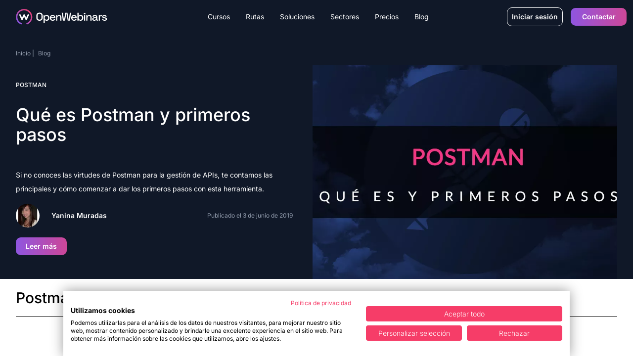

--- FILE ---
content_type: text/html; charset=UTF-8
request_url: https://openwebinars.net/blog/postman/
body_size: 19361
content:
<!DOCTYPE html><html lang="es">  <head>
<meta name="sentry-trace" content="86127b73076f4bff9e17552a6f0052dd-a0b642de4926fe83-1"/>
<meta name="baggage" content="sentry-environment=production,sentry-trace_id=86127b73076f4bff9e17552a6f0052dd,sentry-sample_rate=1,sentry-transaction=GET%20%2Fblog%2F%5Bcategory%5D%2F,sentry-sampled=true"/>
<meta charset="UTF-8"><meta name="google-site-verification" content="3xIl6rwvbZFMPw2Os_ecSGlPPwrQuE11U5J9Ko2bbas"><meta property="fb:pages" content="411445362304338"><meta name="viewport" content="width=device-width"><meta name="api" content="https://openwebinars.net"><link rel="icon" type="image/svg+xml" href="/favicon.svg"><meta name="generator" content="Astro v4.16.0"><title>
    Líderes en formación tecnológica, reskilling y upskilling | OpenWebinars
  </title><meta name="description" content="Capacita a tus equipos con nuestra formación tecnológica. Somos líderes en upskilling, reskilling, transformación digital y fidelización de talento."><script type="text/javascript">
  
  const api = document.querySelector('meta[name="api"]').attributes.content.value

  var dataLayer = []
  function TagManager(w,d,s,l,i){w[l]=w[l]||[];w[l].push({'gtm.start':
              new Date().getTime(),event:'gtm.js'});var f=d.getElementsByTagName(s)[0],
              j=d.createElement(s),dl=l!='dataLayer'?'&l='+l:'';j.async=true;j.src=
              '//www.googletagmanager.com/gtm.js?id='+i+dl;f.parentNode.insertBefore(j,f);
              }
  async function initDataLayer () { const res = await fetch(`${api}/api/public/astro/naut/`, {
      method: 'GET',
      headers: {
        'Content-Type': 'application/json',
      }
    })
    const data = await res.json()
    const {id, environment, email, is_trialing, is_b2b, business, role, subscription} = data
    if (environment) await dataLayer.push({'environment': environment })
    if (data.id) await dataLayer.push({'userId': id})
    if (data.email) await dataLayer.push({'userEmail': email })
    if (data.id) await dataLayer.push({'trialing': is_trialing ? 'true' : 'false'})
    if (data.id) await dataLayer.push({'b2b': is_b2b ? 'true' : 'false'})
    if (data.business) await dataLayer.push({'business_kind' : business.kind})
    if (data.business) await dataLayer.push({'business_id' : business.id})
    if (data.role) await dataLayer.push({'user-role' : role})
    if (data.subscription) await dataLayer.push({'active_subscription': subscription.active_subscription})
    if (data.subscription) await dataLayer.push({'active_plan': subscription.active_plan})
  }

  (async (w, d) => {
    await initDataLayer()
    await TagManager(w, d, 'script', 'dataLayer', 'GTM-NP7728')
  })(window, document)

  </script> <link rel="canonical" href="https://openwebinars.net/blog/postman/"><!-- Twitter Card data --><meta property="fb:admins" content="100001483111976"><meta property="fb:app_id" content="618927021547911"><!-- Twitter Card data --><meta name="twitter:card" content="summary_large_image"><meta name="twitter:site" content="@openwebinarsnet"><meta name="twitter:title" content="Líderes en formación tecnológica, reskilling y upskilling | OpenWebinars"><meta name="twitter:description" content="Capacita a tus equipos con nuestra formación tecnológica. Somos líderes en upskilling, reskilling, transformación digital y fidelización de talento."><meta name="twitter:creator" content="@openwebinarsnet"><meta name="twitter:image" content="/images/new-opengraph.jpg"><!-- Open Graph data --><meta property="og:title" content="Líderes en formación tecnológica, reskilling y upskilling | OpenWebinars"><meta property="og:description" content="Capacita a tus equipos con nuestra formación tecnológica. Somos líderes en upskilling, reskilling, transformación digital y fidelización de talento."><meta property="og:locale" content="es_ES"><meta property="og:type" content="article"><meta property="og:image" content="/images/new-opengraph.jpg"><meta property="og:url" content="https://openwebinars.net/blog/postman/"><meta property="og:site_name" content="OpenWebinars.net"><!-- Product --><meta property="product:brand" content="OpenWebinars"><meta property="product:availability" content="in stock"><meta property="ow:path" content="https://openwebinars.net/"><meta property="ow:noindex" content="false"><meta name="robots" content="index, follow"> <script src="https://cdnjs.cloudflare.com/ajax/libs/gsap/3.12.5/gsap.min.js" defer integrity="sha512-7eHRwcbYkK4d9g/6tD/mhkf++eoTHwpNM9woBxtPUBWm67zeAfFC+HrdoE2GanKeocly/VxeLvIqwvCdk7qScg==" crossorigin="anonymous" referrerpolicy="no-referrer"></script><link rel="alternate" type="application/rss+xml" title="OpenWebinars.net » Feed" href="/feed"><style type="text/css">@font-face {font-family:Inter;font-style:normal;font-weight:100 900;src:url(/cf-fonts/v/inter/5.0.16/greek-ext/wght/normal.woff2);unicode-range:U+1F00-1FFF;font-display:swap;}@font-face {font-family:Inter;font-style:normal;font-weight:100 900;src:url(/cf-fonts/v/inter/5.0.16/cyrillic/wght/normal.woff2);unicode-range:U+0301,U+0400-045F,U+0490-0491,U+04B0-04B1,U+2116;font-display:swap;}@font-face {font-family:Inter;font-style:normal;font-weight:100 900;src:url(/cf-fonts/v/inter/5.0.16/vietnamese/wght/normal.woff2);unicode-range:U+0102-0103,U+0110-0111,U+0128-0129,U+0168-0169,U+01A0-01A1,U+01AF-01B0,U+0300-0301,U+0303-0304,U+0308-0309,U+0323,U+0329,U+1EA0-1EF9,U+20AB;font-display:swap;}@font-face {font-family:Inter;font-style:normal;font-weight:100 900;src:url(/cf-fonts/v/inter/5.0.16/cyrillic-ext/wght/normal.woff2);unicode-range:U+0460-052F,U+1C80-1C88,U+20B4,U+2DE0-2DFF,U+A640-A69F,U+FE2E-FE2F;font-display:swap;}@font-face {font-family:Inter;font-style:normal;font-weight:100 900;src:url(/cf-fonts/v/inter/5.0.16/latin-ext/wght/normal.woff2);unicode-range:U+0100-02AF,U+0304,U+0308,U+0329,U+1E00-1E9F,U+1EF2-1EFF,U+2020,U+20A0-20AB,U+20AD-20CF,U+2113,U+2C60-2C7F,U+A720-A7FF;font-display:swap;}@font-face {font-family:Inter;font-style:normal;font-weight:100 900;src:url(/cf-fonts/v/inter/5.0.16/latin/wght/normal.woff2);unicode-range:U+0000-00FF,U+0131,U+0152-0153,U+02BB-02BC,U+02C6,U+02DA,U+02DC,U+0304,U+0308,U+0329,U+2000-206F,U+2074,U+20AC,U+2122,U+2191,U+2193,U+2212,U+2215,U+FEFF,U+FFFD;font-display:swap;}@font-face {font-family:Inter;font-style:normal;font-weight:100 900;src:url(/cf-fonts/v/inter/5.0.16/greek/wght/normal.woff2);unicode-range:U+0370-03FF;font-display:swap;}</style><link rel="preload" as="style" href="https://cdnjs.cloudflare.com/ajax/libs/tiny-slider/2.9.4/tiny-slider.css"><link rel="stylesheet" href="https://cdnjs.cloudflare.com/ajax/libs/tiny-slider/2.9.4/tiny-slider.css"><!-- <link rel="stylesheet" href="https://cdn.jsdelivr.net/npm/intl-tel-input@21.2.4/build/css/intlTelInput.min.css"> --><script src="https://cdnjs.cloudflare.com/ajax/libs/tiny-slider/2.9.2/min/tiny-slider.js" defer></script><link rel="stylesheet" href="/_astro/400.DA_UAxku.css">
<link rel="stylesheet" href="/_astro/_category_.BIQonjqJ.css">
<style>.bg-out-container[data-astro-cid-yyofqpq6]:before{position:absolute;content:"";width:50%;right:0;height:100%;background-color:#e4e7ec;display:none}@media (min-width: 1024px){.bg-out-container[data-astro-cid-yyofqpq6]:before{display:block}}.teacher[data-astro-cid-yyofqpq6]{position:relative;align-items:center;border-bottom-width:1px;padding-top:1.25rem;padding-bottom:1.25rem}.page[data-astro-cid-yyofqpq6]{--tw-bg-opacity: 1;background-color:rgb(255 255 255 / var(--tw-bg-opacity));--tw-text-opacity: 1;color:rgb(0 0 0 / var(--tw-text-opacity))}.page[data-astro-cid-yyofqpq6]:hover,.page-active[data-astro-cid-yyofqpq6]{background-color:var(--color-secondary-90);--tw-text-opacity: 1;color:rgb(255 255 255 / var(--tw-text-opacity))}.page-active[data-astro-cid-yyofqpq6]:hover{--tw-bg-opacity: 1;background-color:rgb(255 255 255 / var(--tw-bg-opacity));--tw-text-opacity: 1;color:rgb(0 0 0 / var(--tw-text-opacity))}
.badge[data-v-c0f0eede]{display:inline-flex;flex:none;align-items:center;gap:.75rem;border-radius:1.5rem;padding:2.5px 18px;font-size:.75rem;line-height:1rem;background-color:var(--color-secondary-30);color:var(--color-secondary-60)}.badge-course[data-v-c0f0eede]{background-color:var(--color-secondary-40);color:var(--color-secondary-70)}.badge-workshop[data-v-c0f0eede]{border-width:1px;border-color:var(--color-secondary-100);background-color:transparent;color:var(--color-secondary-100)}.badge-premium[data-v-c0f0eede]{background-color:var(--b2b-primary-10);color:var(--color-secondary-100)}.badge-list[data-v-c0f0eede]{background-color:var(--color-secondary-90);--tw-text-opacity: 1;color:rgb(255 255 255 / var(--tw-text-opacity))}.badge-blog[data-v-c0f0eede]{background-color:var(--color-secondary-40);color:var(--color-secondary-80)}.badge-secondary[data-v-c0f0eede]{background-color:var(--color-secondary-40);color:var(--color-secondary-70)}.badge-secondary-dark[data-v-c0f0eede]{background-color:var(--color-secondary-80);color:var(--color-secondary-10)}.badge-b2b-primary[data-v-c0f0eede]{background-color:var(--b2b-primary-10);color:var(--b2b-primary-50)}.badge-b2b-primary-dark[data-v-c0f0eede]{background-color:var(--b2b-primary-50);--tw-text-opacity: 1;color:rgb(255 255 255 / var(--tw-text-opacity))}.badge-b2c-primary[data-v-c0f0eede]{background-color:var(--b2c-primary-10);color:var(--b2c-primary-50)}.badge-b2c-primary-dark[data-v-c0f0eede]{background-color:var(--b2c-primary-50);--tw-text-opacity: 1;color:rgb(255 255 255 / var(--tw-text-opacity))}.badge-warning[data-v-c0f0eede]{background-color:var(--color-warning-10);color:var(--color-warning-50)}.badge-warning-dark[data-v-c0f0eede]{background-color:var(--color-warning-50);--tw-text-opacity: 1;color:rgb(255 255 255 / var(--tw-text-opacity))}.badge-error[data-v-c0f0eede]{background-color:var(--color-error-10);color:var(--color-error-50)}.badge-error-dark[data-v-c0f0eede]{background-color:var(--color-error-50);--tw-text-opacity: 1;color:rgb(255 255 255 / var(--tw-text-opacity))}.badge-success[data-v-c0f0eede]{background-color:var(--color-success-10);color:var(--color-success-50)}.badge-success-dark[data-v-c0f0eede]{background-color:var(--color-success-50);--tw-text-opacity: 1;color:rgb(255 255 255 / var(--tw-text-opacity))}
.grid-item-list-1{grid-area:image;align-self:start;justify-self:start}.grid-item-list-2{grid-area:info;align-self:center;justify-self:start}.grid-item-list-2-noResponsive{grid-area:info;align-self:start;justify-self:end}.grid-item-list-3{grid-area:name;align-self:start;justify-self:start;overflow:hidden;text-overflow:ellipsis;max-width:200px}.grid-item-list-4{grid-area:difficulty;align-self:start;justify-self:start-list}.grid-item-list-5{grid-area:duration;align-self:center;justify-self:start}.grid-item-list-6{grid-area:description;align-self:start;justify-self:start}.grid-item-list-7{grid-area:valoration;align-self:center;justify-self:start}.grid-container-list{display:grid;grid-template-areas:"image image name name name name" "image image name name name name" "image image name name name name" "image image info info duration duration"}.grid-container-list-no-responsive{display:grid;padding-top:1rem;grid-template-areas:"image image image image image image image image image image info" "image image image image image image image image image image info" "name name name name name name name name name name name" "name name name name name name name name name name name" "name name name name name name name name name name name" "name name name name name name name name name name name" "name name name name name name name name name name name" "name name name name name name name name name name name" "duration duration duration duration duration duration duration duration duration duration duration"}@media screen and (min-width: 768px){.position-badge{position:relative;top:0;left:0}.grid-item-list-1{grid-area:image;align-self:start;justify-self:start}.grid-item-list-2{grid-area:info;align-self:start;justify-self:end}.grid-item-list-3{grid-area:name;align-self:start;justify-self:start;max-width:100%}.grid-item-list-4{grid-area:difficulty;align-self:center;justify-self:start}.grid-item-list-5{grid-area:duration;align-self:center;justify-self:end}.grid-item-list-6{grid-area:description;align-self:start;justify-self:start}.grid-item-list-7{grid-area:valoration;align-self:center;justify-self:start}.grid-container-list{display:grid;width:100%;grid-template-areas:"image image image info" "name name name  name" "name name name  name" "duration duration duration duration" "duration duration duration duration" "description description description description" "valoration valoration valoration valoration"}.grid-container-list-no-responsive{display:grid;padding-top:1rem;grid-template-columns:repeat(3,1fr);grid-template-rows:60px 3fr 1fr;grid-template-areas:"image image  info" "name name name" "duration duration duration"}}.ellipsis-2-lines{display:block;width:250px;height:3em;line-height:1.5em;overflow:hidden;text-overflow:ellipsis;position:relative}.ellipsis-2-lines:after{content:"...";position:absolute;bottom:0;right:0;background-color:#fff;padding-left:.5em}.js-reset{display:none!important}[data-search=open] .js-reset{display:flex!important}
</style>
<link rel="stylesheet" href="/_astro/_@astro-renderers.DtUWpSdd.css"><script type="module" src="/_astro/hoisted.DKOgXJvi.js"></script>
<script type="module" src="/_astro/page.DsR8IWFK.js"></script></head> <body class="flex flex-col min-h-screen undefined">  <header class="header"> <div class="header-container lg:container text-white w-full bg-secondary-100"> <div class="brand row-start-1"> <a class="inline-flex items-center pl-4" href="/"> <figure class="w-[185px]"> <img src="/_astro/logo.BQ5-i6yf_2PWs8.svg" loading="eager" alt="OpenWebinars" width="186" height="33" decoding="async"> </figure> </a> <div class="lg:hidden inline-flex items-center"> <button id="menu-burger" class="btn btn-burger"> <span class="icon-menu rotate-90">|||</span> <span class="icon-x"></span> </button> </div> </div> <div data-search="close" class="grid w-full grid-cols-1 lg:flex row-start-2 col-start-1 col-end-3 lg:col-start-2 lg:row-start-1 justify-between"> <nav class="flex-grow flex menu overflow-hidden overflow-y-scroll lg:overflow-visible lg:overflow-y-visible bg-secondary-100"> <ul class="bg-secondary-100 lg:flex justify-center"> <li class="item-menu group"> <div class="button cursor-default"> Cursos <a class="sub-link absolute right-4" href="/cursos/">Ver todos</a> <svg class="chevron-icon lg:hidden pointer-events-none" width="24" height="25" viewBox="0 0 24 25" fill="none" xmlns="http://www.w3.org/2000/svg"> <path fill-rule="evenodd" clip-rule="evenodd" d="M8.29289 6.27947C8.68342 5.88894 9.31658 5.88894 9.70711 6.27947L15.7071 12.2795C16.0976 12.67 16.0976 13.3032 15.7071 13.6937L9.70711 19.6937C9.31658 20.0842 8.68342 20.0842 8.29289 19.6937C7.90237 19.3032 7.90237 18.67 8.29289 18.2795L13.5858 12.9866L8.29289 7.69368C7.90237 7.30315 7.90237 6.66999 8.29289 6.27947Z" fill="currentColor"></path> </svg> </div> <ul class="submenu hidden  lg:group-hover:absolute lg:group-hover:flex gap-3"> <li class="grid gap-3 lg:gap-0 lg:bg-secondary-10 text-secondary-10 lg:text-secondary-90 py-8 pl-9 lg:p-0 relative -left-6 rounded-2xl"> <div class="extend-menu grid lg:grid-cols-[30%_70%]"> <div class="lg:bg-secondary-20 lg:text-secondary-90 lg:p-8 rounded-tl-2xl"> <button class="flex text-left justify-between w-full text-sm font-bold lg:text-base pl-3 py-3 lg:py-0 lg:cursor-default">
Nuestro catálogo de Cursos
<svg class="lg:hidden pointer-events-none" width="24" height="24" viewBox="0 0 24 24" fill="none" xmlns="http://www.w3.org/2000/svg"> <path fill-rule="evenodd" clip-rule="evenodd" d="M5.29289 8.29289C5.68342 7.90237 6.31658 7.90237 6.70711 8.29289L12 13.5858L17.2929 8.29289C17.6834 7.90237 18.3166 7.90237 18.7071 8.29289C19.0976 8.68342 19.0976 9.31658 18.7071 9.70711L12.7071 15.7071C12.3166 16.0976 11.6834 16.0976 11.2929 15.7071L5.29289 9.70711C4.90237 9.31658 4.90237 8.68342 5.29289 8.29289Z" fill="currentColor"></path> </svg> </button> <div class="hidden lg:block"> <p class="text-xs mt-3 mb-6 pl-3">Explora nuestras formaciones tecnológicas más interesantes.</p> <a href="/cursos/" class="btn btn-dark ml-2.5">
Ver todos los cursos
</a> </div> </div> <nav class="extend-menu-items lg:block lg:p-8"> <ul class="grid lg:grid-cols-3 pl-3"> <li class="text-sm font-normal lg:font-semibold"> <a class="inline-block py-2" href="/cursos/inteligencia-artificial/">Inteligencia Artificial</a> </li><li class="text-sm font-normal lg:font-semibold"> <a class="inline-block py-2" href="/cursos/data-science/">Data Science</a> </li><li class="text-sm font-normal lg:font-semibold"> <a class="inline-block py-2" href="/cursos/ciberseguridad/">Ciberseguridad</a> </li><li class="text-sm font-normal lg:font-semibold"> <a class="inline-block py-2" href="/cursos/desarrollo/">Desarrollo</a> </li><li class="text-sm font-normal lg:font-semibold"> <a class="inline-block py-2" href="/cursos/cloud/">Cloud</a> </li><li class="text-sm font-normal lg:font-semibold"> <a class="inline-block py-2" href="/cursos/devops/">DevOps</a> </li><li class="text-sm font-normal lg:font-semibold"> <a class="inline-block py-2" href="/cursos/sistemas-redes/">Sistemas y Redes</a> </li><li class="text-sm font-normal lg:font-semibold"> <a class="inline-block py-2" href="/cursos/blockchain/">Blockchain</a> </li><li class="text-sm font-normal lg:font-semibold"> <a class="inline-block py-2" href="/cursos/diseno-ux/">Diseño y UX</a> </li><li class="text-sm font-normal lg:font-semibold"> <a class="inline-block py-2" href="/cursos/cultura-gestion-organizacional/">Cultura y Gestión Organizacional</a> </li><li class="text-sm font-normal lg:font-semibold"> <a class="inline-block py-2" href="/cursos/management-liderazgo/">Management y Liderazgo</a> </li><li class="text-sm font-normal lg:font-semibold"> <a class="inline-block py-2" href="/cursos/habilidades-competencias/">Habilidades y competencias</a> </li><li class="text-sm font-normal lg:font-semibold"> <a class="inline-block py-2" href="/cursos/salud-bienestar-laboral/">Salud y bienestar</a> </li><li class="text-sm font-normal lg:font-semibold"> <a class="inline-block py-2" href="/cursos/sistemas-gestion/">Sistemas de Gestión</a> </li><li class="text-sm font-normal lg:font-semibold"> <a class="inline-block py-2" href="/cursos/automatizacion/">Automatización</a> </li><li class="text-sm font-normal lg:font-semibold"> <a class="inline-block py-2" href="/cursos/herramientas-colaborativas/">Herramientas colaborativas</a> </li><li class="text-sm font-normal lg:font-semibold"> <a class="inline-block py-2" href="/cursos/ofimatica/">Ofimática</a> </li><li class="text-sm font-normal lg:font-semibold"> <a class="inline-block py-2" href="/cursos/planificacion/">Planificación</a> </li> </ul> </nav> </div> <div class="extend-menu grid lg:grid-cols-[30%_70%] lg:shadow rounded-b-2xl"> <div class="lg:bg-secondary-20 lg:text-secondary-90 lg:p-8 rounded-bl-2xl lg:shadow"> <button class="flex text-left justify-between w-full text-sm font-bold lg:text-base pl-3 py-3 lg:py-0 lg:cursor-default">
Cursos más relevantes por competencia
<svg class="lg:hidden pointer-events-none" width="24" height="24" viewBox="0 0 24 24" fill="none" xmlns="http://www.w3.org/2000/svg"> <path fill-rule="evenodd" clip-rule="evenodd" d="M5.29289 8.29289C5.68342 7.90237 6.31658 7.90237 6.70711 8.29289L12 13.5858L17.2929 8.29289C17.6834 7.90237 18.3166 7.90237 18.7071 8.29289C19.0976 8.68342 19.0976 9.31658 18.7071 9.70711L12.7071 15.7071C12.3166 16.0976 11.6834 16.0976 11.2929 15.7071L5.29289 9.70711C4.90237 9.31658 4.90237 8.68342 5.29289 8.29289Z" fill="currentColor"></path> </svg> </button> <div class="hidden lg:block pl-3"> <p class="text-xs mt-3 mb-6">Aprende las habilidades más apropiadas para tu trabajo.</p> </div> </div> <nav class="extend-menu-items lg:block lg:p-8 rounded-br-2xl"> <ul class="grid lg:grid-cols-3"> <li class="text-sm font-semibold"> <a class="inline-flex items-center gap-2 py-2" href="/temas/cumplimiento-normativo/"> <figure class="size-8 p-1 rounded" style="background-color:#3120EC"> <img src="https://cdn.openwebinars.net/media/landing/temas/logo-normativa.svg" alt="Cumplimiento Normativo"> </figure> Cumplimiento Normativo </a> </li><li class="text-sm font-semibold"> <a class="inline-flex items-center gap-2 py-2" href="/temas/certificaciones-oficiales/"> <figure class="size-8 p-1 rounded" style="background-color:#59646B"> <img src="https://cdn.openwebinars.net/media/landing/temas/logo-certificaciones.svg" alt="Certificaciones Oficiales"> </figure> Certificaciones Oficiales </a> </li><li class="text-sm font-semibold"> <a class="inline-flex items-center gap-2 py-2" href="/temas/inteligencia-artificial/"> <figure class="size-8 p-1 rounded" style="background-color:#09CFCF"> <img src="https://cdn.openwebinars.net/media/academy/course/inteligencia-artificial-logo.svg" alt="Inteligencia Artificial"> </figure> Inteligencia Artificial </a> </li><li class="text-sm font-semibold"> <a class="inline-flex items-center gap-2 py-2" href="/temas/excel/"> <figure class="size-8 p-1 rounded" style="background-color:#21A366"> <img src="https://cdn.openwebinars.net/media/academy/course/excel-logo.svg" alt="Excel"> </figure> Excel </a> </li><li class="text-sm font-semibold"> <a class="inline-flex items-center gap-2 py-2" href="/temas/azure/"> <figure class="size-8 p-1 rounded" style="background-color:#0089D6"> <img src="https://cdn.openwebinars.net/media/academy/course/azure-microsoft.svg" alt="Azure"> </figure> Azure </a> </li><li class="text-sm font-semibold"> <a class="inline-flex items-center gap-2 py-2" href="/temas/java/"> <figure class="size-8 p-1 rounded" style="background-color:#EE6055"> <img src="https://cdn.openwebinars.net/media/academy/course/java-logo.svg" alt="Java"> </figure> Java </a> </li><li class="text-sm font-semibold"> <a class="inline-flex items-center gap-2 py-2" href="/temas/python/"> <figure class="size-8 p-1 rounded" style="background-color:#5674BE"> <img src="https://cdn.openwebinars.net/media/academy/course/python-logo.svg" alt="Python"> </figure> Python </a> </li><li class="text-sm font-semibold"> <a class="inline-flex items-center gap-2 py-2" href="/temas/power-bi/"> <figure class="size-8 p-1 rounded" style="background-color:#FFCD00"> <img src="https://cdn.openwebinars.net/media/academy/course/power-bi-logo.svg" alt="Power BI"> </figure> Power BI </a> </li><li class="text-sm font-semibold"> <a class="inline-flex items-center gap-2 py-2" href="/temas/javascript/"> <figure class="size-8 p-1 rounded" style="background-color:#F7DF1E"> <img src="https://cdn.openwebinars.net/media/academy/course/javascript-logo.svg" alt="JavaScript"> </figure> JavaScript </a> </li> </ul> </nav> </div> </li> </ul>   </li><li class="item-menu group"> <a class="button" href="/rutas/"> Rutas </a>    </li><li class="item-menu group"> <div class="button cursor-default"> Soluciones  <svg class="chevron-icon lg:hidden pointer-events-none" width="24" height="25" viewBox="0 0 24 25" fill="none" xmlns="http://www.w3.org/2000/svg"> <path fill-rule="evenodd" clip-rule="evenodd" d="M8.29289 6.27947C8.68342 5.88894 9.31658 5.88894 9.70711 6.27947L15.7071 12.2795C16.0976 12.67 16.0976 13.3032 15.7071 13.6937L9.70711 19.6937C9.31658 20.0842 8.68342 20.0842 8.29289 19.6937C7.90237 19.3032 7.90237 18.67 8.29289 18.2795L13.5858 12.9866L8.29289 7.69368C7.90237 7.30315 7.90237 6.66999 8.29289 6.27947Z" fill="currentColor"></path> </svg> </div>   <ul class="submenu hidden py-8 pl-9 lg:p-0 lg:group-hover:absolute lg:group-hover:flex"> <li class="lg:bg-secondary-10 text-secondary-10 lg:text-secondary-90 rounded-2xl relative -left-6 lg:shadow"> <div class="grid"> <nav class="lg:p-8"> <ul class="grid pl-3"> <li class="text-sm font-normal lg:font-semibold flex items-center gap-2"> <a class="inline-block py-2" href="/productos/role-play/">Role Play</a> <span class="text-[10px] flex items-center justify-center bg-b2c-primary text-white px-2 py-0.5 rounded-lg">Nuevo</span> </li><li class="text-sm font-normal lg:font-semibold flex items-center gap-2"> <a class="inline-block py-2" href="/productos/agile-learning/">Agile Learning</a>  </li><li class="text-sm font-normal lg:font-semibold flex items-center gap-2"> <a class="inline-block py-2" href="/productos/reportes/">Reportes</a>  </li><li class="text-sm font-normal lg:font-semibold flex items-center gap-2"> <a class="inline-block py-2" href="/productos/lms-con-integracion-sso/">LMS con integración SSO</a>  </li><li class="text-sm font-normal lg:font-semibold flex items-center gap-2"> <a class="inline-block py-2" href="/productos/dashboard/">Dashboard de gestión y control de planes formativos</a>  </li><li class="text-sm font-normal lg:font-semibold flex items-center gap-2"> <a class="inline-block py-2" href="/productos/creador-rutas-ia/">Creador de Rutas con IA</a>  </li> </ul> </nav> </div> </li> </ul> </li><li class="item-menu group"> <div class="button cursor-default"> Sectores  <svg class="chevron-icon lg:hidden pointer-events-none" width="24" height="25" viewBox="0 0 24 25" fill="none" xmlns="http://www.w3.org/2000/svg"> <path fill-rule="evenodd" clip-rule="evenodd" d="M8.29289 6.27947C8.68342 5.88894 9.31658 5.88894 9.70711 6.27947L15.7071 12.2795C16.0976 12.67 16.0976 13.3032 15.7071 13.6937L9.70711 19.6937C9.31658 20.0842 8.68342 20.0842 8.29289 19.6937C7.90237 19.3032 7.90237 18.67 8.29289 18.2795L13.5858 12.9866L8.29289 7.69368C7.90237 7.30315 7.90237 6.66999 8.29289 6.27947Z" fill="currentColor"></path> </svg> </div>  <ul class="submenu hidden lg:right-0 lg:shadow lg:group-hover:absolute lg:group-hover:flex gap-3"> <li class="grid gap-3 lg:gap-0 lg:bg-secondary-10 text-secondary-10 lg:text-secondary-90  py-8  pl-9 lg:p-0 relative -left-6 rounded-2xl"> <div class="extend-menu grid lg:grid-cols-[35%_65%] "> <div class="lg:bg-secondary-20 lg:text-secondary-90 lg:p-8 lg:pr-0 rounded-bl-2xl rounded-tl-2xl rounded-br-0 rounded-tr-0"> <figure class="lg:flex hidden max-w-[240px]"> <img class="w-full h-auto" src="/images/img-menu-sectors.png" aria-hidden="true"> </figure> <button class="lg:flex hidden text-left justify-between mt-3 w-full text-sm font-bold lg:text-base  py-3 lg:py-0 lg:cursor-default">
Nuestros Casos de Éxito
<svg class="lg:hidden pointer-events-none" width="24" height="24" viewBox="0 0 24 24" fill="none" xmlns="http://www.w3.org/2000/svg"> <path fill-rule="evenodd" clip-rule="evenodd" d="M5.29289 8.29289C5.68342 7.90237 6.31658 7.90237 6.70711 8.29289L12 13.5858L17.2929 8.29289C17.6834 7.90237 18.3166 7.90237 18.7071 8.29289C19.0976 8.68342 19.0976 9.31658 18.7071 9.70711L12.7071 15.7071C12.3166 16.0976 11.6834 16.0976 11.2929 15.7071L5.29289 9.70711C4.90237 9.31658 4.90237 8.68342 5.29289 8.29289Z" fill="currentColor"></path> </svg> </button> <div class="hidden lg:block"> <p class="text-xs max-w-[252px] mt-3 mb-6 ">Descubre cómo nuestros usuarios alcanzaron el éxito con nosotros.</p> <a href="/casos-de-exito/" class="btn btn-dark">
Ver casos de éxito
<svg width="12" height="12" viewBox="0 0 12 12" fill="none" xmlns="http://www.w3.org/2000/svg"> <path fill-rule="evenodd" clip-rule="evenodd" d="M5.52868 0.861949C5.78903 0.6016 6.21114 0.6016 6.47149 0.861949L11.1382 5.52862C11.3985 5.78896 11.3985 6.21108 11.1382 6.47142L6.47149 11.1381C6.21114 11.3984 5.78903 11.3984 5.52868 11.1381C5.26833 10.8777 5.26833 10.4556 5.52868 10.1953L9.05727 6.66669H1.33341C0.965225 6.66669 0.666748 6.36821 0.666748 6.00002C0.666748 5.63183 0.965225 5.33335 1.33341 5.33335H9.05727L5.52868 1.80476C5.26833 1.54441 5.26833 1.1223 5.52868 0.861949Z" fill="white"></path> </svg> </a> </div> </div> <nav class="extend-menu-items block lg:p-6"> <p class="font-bold mb-2 lg:block hidden text-secondary-90">¿Cuál es tu sector?</p> <p class="text-xs text-[#344054] mb-2 max-w-[503px] lg:block hidden ">Elige el tuyo y conoce las  soluciones que te ayudarán a desarrollar a tus profesionales con el menor esfuerzo.</p> <ul class="grid lg:grid-cols-2 "> <li class="text-sm font-normal inline-block lg:hidden "><a class="py-2 inline-block" href="/casos-de-exito/}">Casos de éxito</a></li> <li class="text-sm font-normal lg:font-semibold"> <a class="inline-block py-2" href="/sectores/tecnologicas-de-producto/">Tecnológicas de producto</a> </li><li class="text-sm font-normal lg:font-semibold"> <a class="inline-block py-2" href="/sectores/farmacia-salud-y-dispositivos-medicos/">Farmacia, salud y dispositivos médicos</a> </li><li class="text-sm font-normal lg:font-semibold"> <a class="inline-block py-2" href="/sectores/empresas-de-servicios-tecnologicos/">Empresas de servicios tecnológicos</a> </li><li class="text-sm font-normal lg:font-semibold"> <a class="inline-block py-2" href="/sectores/media-entertainment/">Media &amp; Entertainment</a> </li><li class="text-sm font-normal lg:font-semibold"> <a class="inline-block py-2" href="/sectores/organismos-publicos/">Organismos públicos</a> </li><li class="text-sm font-normal lg:font-semibold"> <a class="inline-block py-2" href="/sectores/entidades-educativas/">Entidades educativas</a> </li><li class="text-sm font-normal lg:font-semibold"> <a class="inline-block py-2" href="/sectores/servicios-financieros-y-legales/">Servicios financieros y legales</a> </li><li class="text-sm font-normal lg:font-semibold"> <a class="inline-block py-2" href="/sectores/industria-ingenieria/">Industria e Ingeniería</a> </li><li class="text-sm font-normal lg:font-semibold"> <a class="inline-block py-2" href="/sectores/logistica-y-distribucion/">Logística y Distribución</a> </li> </ul> </nav> </div> </li> </ul>  </li><li class="item-menu group"> <a class="button" href="/precios/"> Precios </a>    </li><li class="item-menu group"> <a class="button" href="/blog/"> Blog </a>    </li> </ul> </nav> <style>astro-island,astro-slot,astro-static-slot{display:contents}</style><script>(()=>{var e=async t=>{await(await t())()};(self.Astro||(self.Astro={})).only=e;window.dispatchEvent(new Event("astro:only"));})();;(()=>{var A=Object.defineProperty;var g=(i,o,a)=>o in i?A(i,o,{enumerable:!0,configurable:!0,writable:!0,value:a}):i[o]=a;var d=(i,o,a)=>g(i,typeof o!="symbol"?o+"":o,a);{let i={0:t=>m(t),1:t=>a(t),2:t=>new RegExp(t),3:t=>new Date(t),4:t=>new Map(a(t)),5:t=>new Set(a(t)),6:t=>BigInt(t),7:t=>new URL(t),8:t=>new Uint8Array(t),9:t=>new Uint16Array(t),10:t=>new Uint32Array(t),11:t=>1/0*t},o=t=>{let[l,e]=t;return l in i?i[l](e):void 0},a=t=>t.map(o),m=t=>typeof t!="object"||t===null?t:Object.fromEntries(Object.entries(t).map(([l,e])=>[l,o(e)]));class y extends HTMLElement{constructor(){super(...arguments);d(this,"Component");d(this,"hydrator");d(this,"hydrate",async()=>{var b;if(!this.hydrator||!this.isConnected)return;let e=(b=this.parentElement)==null?void 0:b.closest("astro-island[ssr]");if(e){e.addEventListener("astro:hydrate",this.hydrate,{once:!0});return}let c=this.querySelectorAll("astro-slot"),n={},h=this.querySelectorAll("template[data-astro-template]");for(let r of h){let s=r.closest(this.tagName);s!=null&&s.isSameNode(this)&&(n[r.getAttribute("data-astro-template")||"default"]=r.innerHTML,r.remove())}for(let r of c){let s=r.closest(this.tagName);s!=null&&s.isSameNode(this)&&(n[r.getAttribute("name")||"default"]=r.innerHTML)}let p;try{p=this.hasAttribute("props")?m(JSON.parse(this.getAttribute("props"))):{}}catch(r){let s=this.getAttribute("component-url")||"<unknown>",v=this.getAttribute("component-export");throw v&&(s+=` (export ${v})`),console.error(`[hydrate] Error parsing props for component ${s}`,this.getAttribute("props"),r),r}let u;await this.hydrator(this)(this.Component,p,n,{client:this.getAttribute("client")}),this.removeAttribute("ssr"),this.dispatchEvent(new CustomEvent("astro:hydrate"))});d(this,"unmount",()=>{this.isConnected||this.dispatchEvent(new CustomEvent("astro:unmount"))})}disconnectedCallback(){document.removeEventListener("astro:after-swap",this.unmount),document.addEventListener("astro:after-swap",this.unmount,{once:!0})}connectedCallback(){if(!this.hasAttribute("await-children")||document.readyState==="interactive"||document.readyState==="complete")this.childrenConnectedCallback();else{let e=()=>{document.removeEventListener("DOMContentLoaded",e),c.disconnect(),this.childrenConnectedCallback()},c=new MutationObserver(()=>{var n;((n=this.lastChild)==null?void 0:n.nodeType)===Node.COMMENT_NODE&&this.lastChild.nodeValue==="astro:end"&&(this.lastChild.remove(),e())});c.observe(this,{childList:!0}),document.addEventListener("DOMContentLoaded",e)}}async childrenConnectedCallback(){let e=this.getAttribute("before-hydration-url");e&&await import(e),this.start()}async start(){let e=JSON.parse(this.getAttribute("opts")),c=this.getAttribute("client");if(Astro[c]===void 0){window.addEventListener(`astro:${c}`,()=>this.start(),{once:!0});return}try{await Astro[c](async()=>{let n=this.getAttribute("renderer-url"),[h,{default:p}]=await Promise.all([import(this.getAttribute("component-url")),n?import(n):()=>()=>{}]),u=this.getAttribute("component-export")||"default";if(!u.includes("."))this.Component=h[u];else{this.Component=h;for(let f of u.split("."))this.Component=this.Component[f]}return this.hydrator=p,this.hydrate},e,this)}catch(n){console.error(`[astro-island] Error hydrating ${this.getAttribute("component-url")}`,n)}}attributeChangedCallback(){this.hydrate()}}d(y,"observedAttributes",["props"]),customElements.get("astro-island")||customElements.define("astro-island",y)}})();</script><astro-island uid="Z1AWeJR" component-url="/_astro/TopBarSearch.BWy1vs2-.js" component-export="default" renderer-url="/_astro/client.B0QF5nOz.js" props="{}" ssr="" client="only" opts="{&quot;name&quot;:&quot;TopBarSearch&quot;,&quot;value&quot;:&quot;vue&quot;}"></astro-island> </div> <div class="cta-buttons"> <a href="/accounts/login/" class="btn btn-outline-light mr-4 w-1/2 btn-sm">Iniciar sesión</a> <a href="/contacto/" class="btn btn-primary w-1/2 btn-sm">Contactar</a> </div> </div> </header> <script>
      document.getElementById('menu-burger').addEventListener('click', (e) => {
        e.preventDefault()
        if (window.innerWidth >= 1024) return
        const $menu = document.querySelector('.header-container')
        $menu.classList.toggle('active')
      })
</script> <script>
  document.querySelectorAll('.item-menu .button:not(a)').forEach((item) => {
    item.addEventListener('click', (e) => {
      e.preventDefault()
      if (window.innerWidth >= 1024) return
      e.target.parentElement.classList.toggle('active')
      const $menu = document.querySelector('.menu')
      $menu.classList.toggle('active')
    })
  })
  // onRezice reset all active classes
  window.addEventListener('resize', () => {
    document.querySelectorAll('.header .active').forEach((item) => {
      if (window.innerWidth <= 1024) return
      item.classList.remove('active')
    })
  })
  document.querySelectorAll('.submenu button').forEach((item) => {
    item.addEventListener('click', (e) => {
      e.preventDefault()
      if (window.innerWidth >= 1024) return
      e.target.parentElement.parentElement.classList.toggle('active')

    })
  })
  document.querySelectorAll('.header-container .button > a').forEach((item) => {
    item.addEventListener('click', (e) => {
      e.preventDefault()
      e.stopPropagation()
      window.location = e.target.href
    })
  })
</script>   <main class="pt-[68px] flex-1 undefined">  <div class="min-h-screen" data-astro-cid-yyofqpq6> <section class="bg-secondary-100" data-astro-cid-yyofqpq6> <div class="container" data-astro-cid-yyofqpq6> <nav class="pt-8" data-astro-cid-yyofqpq6> <ol class="flex container text-secondary-50 text-xs" data-astro-cid-yyofqpq6> <li class="mr-2" data-astro-cid-yyofqpq6><a href="/" data-astro-cid-yyofqpq6>Inicio |</a></li> <li data-astro-cid-yyofqpq6><a href="/blog/" data-astro-cid-yyofqpq6>Blog</a></li> </ol> </nav> <div class="lg:container lg:flex lg:flex-row-reverse" data-astro-cid-yyofqpq6> <div class="w-full lg:w-[55%] bg-cover bg-center bg-no-repeat min-h-[203px] lg:min-h-[100%] mt-4" style="background-image: url(https://cdn.openwebinars.net/media/featured_images/POSTMAN.webp)" data-astro-cid-yyofqpq6></div>
              <div class="mt-12 mx-4 flex flex-col justify-center lg:w-1/2 lg:mx-0 lg:mr-10 lg:pb-12 pb-24" data-astro-cid-yyofqpq6> <h1 class="mr-1 font-medium text-white text-xs uppercase" data-astro-cid-yyofqpq6>Postman</h1> <h2 class="font-medium text-white text-[32px] lg:max-w-[602] lg:text-4xl my-8" data-astro-cid-yyofqpq6>Qué es Postman y primeros pasos</h2> <p class="text-white text-sm leading-7 lg:max-w-[616px] my-4" data-astro-cid-yyofqpq6>Si no conoces las virtudes de Postman para la gestión de APIs, te contamos las principales y cómo comenzar a dar los primeros pasos con esta herramienta.</p> <div class="grid grid-cols-3 gap-y-4 items-center lg:max-w-[616px] lg:flex lg:justify-between  lg:flex-wrap" data-astro-cid-yyofqpq6> <div class="flex items-center col-span-3 w-full lg:w-1/2 relative" data-astro-cid-yyofqpq6> <a class="extend" href="/autor/yanina-muradas/" data-astro-cid-yyofqpq6></a> <figure class="overflow-hidden lg:size-[48px] size-[30px] rounded-full" data-astro-cid-yyofqpq6> <img src="https://cdn.openwebinars.net/media/cache/3c/79/3c79bba6a5f71c3b212715bc2e733921.webp" alt="Yanina Muradas" class="w-full h-auto" data-astro-cid-yyofqpq6 width="48" height="48" loading="lazy" decoding="async"> </figure> <div class="ml-6" data-astro-cid-yyofqpq6> <p class="text-white text-sm font-semibold" data-astro-cid-yyofqpq6>Yanina Muradas</p> <p class="text-xs text-secondary-50" data-astro-cid-yyofqpq6></p> </div> </div> <div class="lg:w-1/2 w-full col-span-2 lg:flex lg:justify-end" data-astro-cid-yyofqpq6> <p class="text-secondary-50 text-xs italic" data-astro-cid-yyofqpq6>Publicado el 3 de junio de 2019</p> </div> <div class="lg:mt-5 flex items-center justify-end w-full lg:justify-start" data-astro-cid-yyofqpq6> <a href="/blog/que-es-postman/" class="btn btn-primary ml-" data-astro-cid-yyofqpq6>Leer más</a> </div> </div> </div> </div> </div> </section> <section class="container mb-8 " data-astro-cid-yyofqpq6> <div class="container" data-astro-cid-yyofqpq6> <p class="text-3xl font-medium w-full border-b border-black mt-5 pb-5" data-astro-cid-yyofqpq6>Postman</p> </div> <div class="grid grid-cols-1 lg:grid-cols-3 gap-x-5 container" data-astro-cid-yyofqpq6>  </div> <div class="flex my-10 w-full justify-center" data-astro-cid-yyofqpq6> <nav class="paginator flex items-center" data-astro-cid-yyofqpq6> <button class="btn-previous lg:mr-5 mr-2 text-sm lg:text-base" data-astro-cid-yyofqpq6>Anterior</button> <button class="first-page page page-active border mr-2 lg:mr-0 size-10 " data-astro-cid-yyofqpq6>1</button> <div class="fake-btn-previous border hidden  mx-2  justify-center items-center size-10" data-astro-cid-yyofqpq6>...</div> <button class="previous-current-page page mr-2 border size-10" data-astro-cid-yyofqpq6>1</button> <button class="current-page mr-2  border size-10" data-astro-cid-yyofqpq6>1</button> <button class="next-current-page  mr-2 page border size-10" data-astro-cid-yyofqpq6>1</button> <div class="fake-btn-next border mr-2 hidden justify-center items-center size-10" data-astro-cid-yyofqpq6>...</div> <button class="last-page page border size-10" data-astro-cid-yyofqpq6></button> <button class="btn-next lg:ml-5 ml-2 text-sm lg:text-base" data-astro-cid-yyofqpq6>Siguiente</button> </nav> </div> </section> </div>  </main>  <footer class="w-full lg:min-h-[265px] bg-gray-900"> <div class="container pt-10 pb-5"> <div class="flex lg:justify-between items-center lg:items-start justify-center flex-col lg:flex-row"> <div class="lg:w-3/12 mb-5"> <div> <a href="/"> <figure class="w-[185px]"> <img src="/_astro/logo.BQ5-i6yf_2PWs8.svg" alt="OpenWebinars" width="186" height="33" loading="lazy" decoding="async"> </figure> </a> </div> <div class="mt-8 ml-8"> <a href="https://cdn.openwebinars.net/recursos/ISO27001.pdf" target="_blank"> <figure class="w-[130px] "> <img src="/_astro/certificado-iso-27001.C4bg6jST_24Ewhh.webp" alt="Certificado ISO 27001 de OpenWebinars" width="663" height="946" loading="lazy" decoding="async"> </figure> </a> </div> </div> <div class="lg:flex lg:flex-row grid grid-cols-2 gap-x-4 gap-y-8 lg:gap-0 w-full lg:w-9/12 items-start lg:justify-end"> <ul> <li class="font-bold text-white mb-2">Productos</li> <li class="text-white text-xs font-normal mb-2"><a href="/cursos/">Cursos</a></li> <li class="text-white text-xs font-normal mb-2"><a href="/becas/">Becas</a></li> </ul> <ul class="lg:mx-24"> <li class="font-bold text-white mb-2">Acerca de</li> <li class="text-white text-xs font-normal mb-2"><a href="/nosotros/">Nosotros</a></li> <li class="text-white text-xs font-normal mb-2"><a href="/profesores/">Profesores</a></li> <li class="text-white text-xs font-normal mb-2"><a href="/contacto/">Contacta</a></li> <li class="text-white text-xs font-normal mb-2"><a href="/blog/">Blog</a></li> <li class="text-white text-xs font-normal mb-2"><a href="/opiniones/">Opiniones</a></li> </ul> <ul class="lg:mr-5 w-[168px]"> <li class="font-bold text-white mb-2">Soluciones</li> <li class="text-white text-xs font-normal mb-2"> <a href="/productos/role-play/"> Role Play </a> </li><li class="text-white text-xs font-normal mb-2"> <a href="/productos/agile-learning/"> Agile Learning </a> </li><li class="text-white text-xs font-normal mb-2"> <a href="/productos/reportes/"> Reportes </a> </li><li class="text-white text-xs font-normal mb-2"> <a href="/productos/lms-con-integracion-sso/"> LMS con integración SSO </a> </li><li class="text-white text-xs font-normal mb-2"> <a href="/productos/dashboard/"> Dashboard de gestión y control de planes formativos </a> </li><li class="text-white text-xs font-normal mb-2"> <a href="/productos/creador-rutas-ia/"> Creador de Rutas con IA </a> </li> </ul> <ul class="lg:ml-8 lg:w-[178px] flex flex-col"> <li class="font-bold text-white mb-2">Sectores</li> <li class="text-white text-xs font-normal mb-2"> <a href="/sectores/tecnologicas-de-producto/"> Tecnológicas de producto </a> </li><li class="text-white text-xs font-normal mb-2"> <a href="/sectores/farmacia-salud-y-dispositivos-medicos/"> Farmacia, salud y dispositivos médicos </a> </li><li class="text-white text-xs font-normal mb-2"> <a href="/sectores/empresas-de-servicios-tecnologicos/"> Empresas de servicios tecnológicos </a> </li><li class="text-white text-xs font-normal mb-2"> <a href="/sectores/media-entertainment/"> Media &amp; Entertainment </a> </li><li class="text-white text-xs font-normal mb-2"> <a href="/sectores/organismos-publicos/"> Organismos públicos </a> </li><li class="text-white text-xs font-normal mb-2"> <a href="/sectores/entidades-educativas/"> Entidades educativas </a> </li><li class="text-white text-xs font-normal mb-2"> <a href="/sectores/servicios-financieros-y-legales/"> Servicios financieros y legales </a> </li><li class="text-white text-xs font-normal mb-2"> <a href="/sectores/industria-ingenieria/"> Industria e Ingeniería </a> </li><li class="text-white text-xs font-normal mb-2"> <a href="/sectores/logistica-y-distribucion/"> Logística y Distribución </a> </li> </ul> </div> </div> <div class="w-full flex items-center flex-col xl:flex-row justify-start mt-10"> <ul class="text-[12px] w-[336px] flex text-gray-500 flex-wrap lg:flex-nowrap lg:items-center lg:w-10/12 lg:justify-start justify-center list-submenu"> <li class="lg:mr-5 whitespace-nowrap"><span class="lg:pr-5">©2026 OpenWebinars S.L. todos los derechos reservados</span> </li> <li class="item mr-5 whitespace-nowrap"><a class="pr-5" href="/sitemap/">Mapa del sitio </a></li> <li class="item lg:mr-5 whitespace-nowrap"><a class="pr-5" href="/terminos-condiciones/">Términos y Condiciones de Uso</a></li> <li class="item mr-5 whitespace-nowrap"><a class="pr-5" href="/politica-privacidad/">Política de Privacidad</a> </li> <li class="item mr-5 whitespace-nowrap"><a class="pr-5" href="/politica-seguridad-informacion/">Política de Seguridad</a> </li> <li class="item"> <a class="pr-5" href="/aviso-legal-cookies/">Cookies</a></li> </ul> <ul class="text-[12px] w-[336px] flex text-gray-500 items-center lg:w-2/12 lg:justify-end justify-center my-3"> <li><a class="flex items-center justify-center mr-5" target="_blank" href="https://www.facebook.com/openwebinars" rel="noreferrer"><svg width="6" height="10" viewBox="0 0 6 10" fill="none" xmlns="http://www.w3.org/2000/svg"> <path d="M6 0H4.5C3.83696 0 3.20107 0.263392 2.73223 0.732233C2.26339 1.20107 2 1.83696 2 2.5V4H0.5V6H2V10H4V6H5.5L6 4H4V2.5C4 2.36739 4.05268 2.24021 4.14645 2.14645C4.24021 2.05268 4.36739 2 4.5 2H6V0Z" fill="currentColor"></path> </svg></a></li> <li><a class="mr-5 items-center justify-center flex" target="_blank" href="https://twitter.com/openwebinars" rel="noreferrer" rel="noreferrer"><svg width="10" height="12" viewBox="0 0 10 12" fill="none" xmlns="http://www.w3.org/2000/svg"> <path fill-rule="evenodd" clip-rule="evenodd" d="M0.606952 0.849976C0.229083 0.849976 0.00611384 1.27372 0.220106 1.58515L3.71507 6.67156L0.361633 10.5694C0.0914556 10.8834 0.31457 11.3697 0.728835 11.3697C0.869935 11.3697 1.00402 11.3082 1.09604 11.2012L4.2825 7.4973L6.7749 11.1246C6.88033 11.278 7.05455 11.3697 7.24071 11.3697H9.3931C9.77096 11.3697 9.99393 10.946 9.77994 10.6345L6.14045 5.33765L9.31253 1.6503C9.58269 1.33625 9.35957 0.849976 8.9453 0.849976C8.80419 0.849976 8.6701 0.911504 8.57807 1.01848L5.57287 4.51183L3.22514 1.09508C3.11971 0.94165 2.94549 0.849976 2.75933 0.849976H0.606952ZM7.5155 10.4358L1.48801 1.8141H2.47703L8.50437 10.4358H7.5155Z" fill="currentColor"></path> </svg></a></li> <li><a class="mr-5 items-center justify-center flex" target="_blank" href="https://www.instagram.com/openwebinarsnet/" rel="noreferrer" rel="noreferrer"><svg width="12" height="12" viewBox="0 0 12 12" fill="none" xmlns="http://www.w3.org/2000/svg"> <path fill-rule="evenodd" clip-rule="evenodd" d="M3.5 1.5C2.39543 1.5 1.5 2.39543 1.5 3.5V8.5C1.5 9.60457 2.39543 10.5 3.5 10.5H8.5C9.60457 10.5 10.5 9.60457 10.5 8.5V3.5C10.5 2.39543 9.60457 1.5 8.5 1.5H3.5ZM0.5 3.5C0.5 1.84315 1.84315 0.5 3.5 0.5H8.5C10.1569 0.5 11.5 1.84315 11.5 3.5V8.5C11.5 10.1569 10.1569 11.5 8.5 11.5H3.5C1.84315 11.5 0.5 10.1569 0.5 8.5V3.5ZM8.25 3.25C8.25 2.97386 8.47386 2.75 8.75 2.75H8.755C9.03114 2.75 9.255 2.97386 9.255 3.25C9.255 3.52614 9.03114 3.75 8.755 3.75H8.75C8.47386 3.75 8.25 3.52614 8.25 3.25ZM6.24166 4.49459C5.92957 4.44831 5.61083 4.50162 5.33078 4.64693C5.05073 4.79224 4.82363 5.02216 4.68178 5.30398C4.53993 5.5858 4.49056 5.90517 4.54068 6.21667C4.59081 6.52817 4.73788 6.81593 4.96097 7.03903C5.18407 7.26212 5.47183 7.40919 5.78333 7.45932C6.09483 7.50944 6.4142 7.46007 6.69602 7.31822C6.97784 7.17637 7.20776 6.94927 7.35307 6.66922C7.49838 6.38917 7.55169 6.07043 7.50541 5.75834C7.4582 5.44 7.30986 5.14527 7.08229 4.91771C6.85473 4.69014 6.56 4.5418 6.24166 4.49459ZM4.87021 3.75931C5.33696 3.51712 5.86819 3.42828 6.38834 3.50541C6.91892 3.58409 7.41012 3.83132 7.7894 4.2106C8.16868 4.58988 8.41591 5.08108 8.49459 5.61166C8.57172 6.13181 8.48288 6.66304 8.24069 7.12979C7.9985 7.59654 7.61531 7.97504 7.14561 8.21145C6.67591 8.44787 6.14362 8.53016 5.62446 8.44662C5.10529 8.36308 4.62569 8.11796 4.25387 7.74613C3.88204 7.37431 3.63692 6.89471 3.55338 6.37554C3.46984 5.85638 3.55213 5.32409 3.78855 4.85439C4.02496 4.38469 4.40346 4.0015 4.87021 3.75931Z" fill="currentColor"></path> </svg></a></li> <li><a class="flex items-center justify-center" target="_blank" href="https://es.linkedin.com/company/openwebinars" rel="noreferrer" rel="noreferrer"><svg width="10" height="10" viewBox="0 0 10 10" fill="none" xmlns="http://www.w3.org/2000/svg"> <path d="M7 3C7.79565 3 8.55871 3.31607 9.12132 3.87868C9.68393 4.44129 10 5.20435 10 6V9.5H8V6C8 5.73478 7.89464 5.48043 7.70711 5.29289C7.51957 5.10536 7.26522 5 7 5C6.73478 5 6.48043 5.10536 6.29289 5.29289C6.10536 5.48043 6 5.73478 6 6V9.5H4V6C4 5.20435 4.31607 4.44129 4.87868 3.87868C5.44129 3.31607 6.20435 3 7 3Z" fill="currentColor"></path> <path d="M2 3.5H0V9.5H2V3.5Z" fill="currentColor"></path> <path d="M1 2C1.55228 2 2 1.55228 2 1C2 0.447715 1.55228 0 1 0C0.447715 0 0 0.447715 0 1C0 1.55228 0.447715 2 1 2Z" fill="currentColor"></path> </svg></a></li> </ul> </div> </div> </footer>      <!-- SendPulse Subscription Form --><link rel="stylesheet" href="https://sibforms.com/forms/end-form/build/sib-styles.css"><script src="https://challenges.cloudflare.com/turnstile/v0/api.js?compat=recaptcha" async defer></script><div id="demoModal" class="fixed hidden justify-center items-center inset-0  w-screen h-screen overflow-hidden overflow-y-auto lg:pt-0 bg-gray-900 z-50 sp-form-outer sp-force-hide" data-is-experiment="false" data-astro-cid-mo724z6m> <!-- no tocar estas dos ultimas clases sendpulse --> <div class="relative flex justify-center w-full h-full overflow-auto" data-astro-cid-mo724z6m> <section data-astro-cid-mo724z6m> <div class="flex justify-center mt-10" data-astro-cid-mo724z6m> <img src="/_astro/logo.BQ5-i6yf_2PWs8.svg" loading="eager" alt="OpenWebinars" data-astro-cid-mo724z6m width="186" height="33" decoding="async"> </div> <div class="relative z-10 first-letter:w-full max-w-[820px] lg:border border-secondary-80 mt-6  backdrop-blur-md bg-[#1D2939]/30 p-3 rounded-[22px] mb-6" data-astro-cid-mo724z6m> <button id="closeDemoModal" class="absolute top-4 right-6 lg:-top-8 text-white lg:right-2 w-2" data-astro-cid-mo724z6m> <svg class="w-[14px] h-[14px]" width="7" height="7" viewBox="0 0 7 7" fill="none" xmlns="http://www.w3.org/2000/svg"><path d="M.147 6.145a.5.5 0 1 0 .709.708L3.5 4.208l2.645 2.645a.5.5 0 0 0 .708-.708L4.208 3.5 6.853.855a.5.5 0 1 0-.709-.708L3.5 2.792.855.147a.5.5 0 0 0-.708.708L2.792 3.5.147 6.145Z" fill="currentColor"></path></svg> </button> <div class="px-3 " data-astro-cid-mo724z6m> <div id="form-step-1-fake" class="hidden" data-astro-cid-mo724z6m> <div class="sib-form-block text-center w-full flex flex-col justify-center my-4" data-astro-cid-mo724z6m> <p class="text-sm text-secondary-30" data-astro-cid-mo724z6m>Paso 2 de 3</p> <h2 class="text-gradient max-w-[698px] px-24 flex font-bold text-3xl text-center mt-2" data-astro-cid-mo724z6m>¿Cuántas personas trabajan en tu organización?</h2> </div> <div class="mt-4 w-[698px] mx-auto" data-astro-cid-mo724z6m> <div class="sib-select sib-form-block sib-form" data-required="true" data-astro-cid-mo724z6m> <div class="form__entry entry_block" data-astro-cid-mo724z6m> <div class="form__label-row " data-astro-cid-mo724z6m> <label class="entry__label" style="display: none;" for="INBOUND_COMPANY_EMPLOYEES_RANGE_FAKE" data-required="*" data-astro-cid-mo724z6m>Cantidad de Empleados</label> <div class="entry__field" data-astro-cid-mo724z6m> <select class="input" id="INBOUND_COMPANY_EMPLOYEES_RANGE_FAKE" name="INBOUND_COMPANY_EMPLOYEES_RANGE_FAKE" required data-astro-cid-mo724z6m> <option value="" disabled selected hidden data-astro-cid-mo724z6m>Cantidad de empleados</option> <option class="sib-menu__item" value="1" data-astro-cid-mo724z6m>1-19</option> <option class="sib-menu__item" value="2" data-astro-cid-mo724z6m>20-34</option> <option class="sib-menu__item" value="3" data-astro-cid-mo724z6m>35-49</option> <option class="sib-menu__item" value="4" data-astro-cid-mo724z6m>50-100</option> <option class="sib-menu__item" value="5" data-astro-cid-mo724z6m>101-200</option> <option class="sib-menu__item" value="6" data-astro-cid-mo724z6m>201-500</option> <option class="sib-menu__item" value="7" data-astro-cid-mo724z6m>501-1000</option> <option class="sib-menu__item" value="8" data-astro-cid-mo724z6m>&gt;1000</option> </select> </div> </div> <label class="entry__error entry__error--primary entry-first-error" style="font-size:12px; text-align:left; font-family:&quot;Helvetica&quot;, sans-serif;color:#E86666;  border-radius:3px; border-color:#ff4949; display:none;" data-astro-cid-mo724z6m></label> </div> </div> </div> <div class="w-full flex justify-center mt-6" data-astro-cid-mo724z6m> <button id="continue-btn" type="button" class="btn-send btn w-[237px]  btn-primary" style="font-size:16px; font-weight:700; font-family:&quot;Helvetica&quot;, sans-serif; color:#FFFFFF;" data-astro-cid-mo724z6m>
Continuar
</button> </div> </div> <div class="sib-form" style="text-align: center; background-color: transparent;" data-astro-cid-mo724z6m> <div id="sib-form-container" class="sib-form-container" data-astro-cid-mo724z6m> <div id="error-message" class="sib-form-message-panel" style="font-size:16px; text-align:left; font-family:&quot;Helvetica&quot;, sans-serif;color:#E86666;  border-radius:3px; border-color:#ff4949;max-width:540px;" data-astro-cid-mo724z6m> <div class="sib-form-message-panel__text sib-form-message-panel__text--center" data-astro-cid-mo724z6m> <svg viewBox="0 0 512 512" class="sib-icon sib-notification__icon" data-astro-cid-mo724z6m> <path d="M256 40c118.621 0 216 96.075 216 216 0 119.291-96.61 216-216 216-119.244 0-216-96.562-216-216 0-119.203 96.602-216 216-216m0-32C119.043 8 8 119.083 8 256c0 136.997 111.043 248 248 248s248-111.003 248-248C504 119.083 392.957 8 256 8zm-11.49 120h22.979c6.823 0 12.274 5.682 11.99 12.5l-7 168c-.268 6.428-5.556 11.5-11.99 11.5h-8.979c-6.433 0-11.722-5.073-11.99-11.5l-7-168c-.283-6.818 5.167-12.5 11.99-12.5zM256 340c-15.464 0-28 12.536-28 28s12.536 28 28 28 28-12.536 28-28-12.536-28-28-28z" data-astro-cid-mo724z6m></path> </svg> <span class="sib-form-message-panel__inner-text" data-astro-cid-mo724z6m>
No hemos podido validar su suscripción.
</span> </div> </div> <div data-astro-cid-mo724z6m></div> <div id="success-message" class="sib-form-message-panel" style="font-size:16px; text-align:left; font-family:&quot;Helvetica&quot;, sans-serif; color:#085229; background-color:#e7faf0; border-radius:3px; border-color:#13ce66;max-width:540px;" data-astro-cid-mo724z6m> <div class="sib-form-message-panel__text sib-form-message-panel__text--center" data-astro-cid-mo724z6m> <svg viewBox="0 0 512 512" class="sib-icon sib-notification__icon" data-astro-cid-mo724z6m> <path d="M256 8C119.033 8 8 119.033 8 256s111.033 248 248 248 248-111.033 248-248S392.967 8 256 8zm0 464c-118.664 0-216-96.055-216-216 0-118.663 96.055-216 216-216 118.664 0 216 96.055 216 216 0 118.663-96.055 216-216 216zm141.63-274.961L217.15 376.071c-4.705 4.667-12.303 4.637-16.97-.068l-85.878-86.572c-4.667-4.705-4.637-12.303.068-16.97l8.52-8.451c4.705-4.667 12.303-4.637 16.97.068l68.976 69.533 163.441-162.13c4.705-4.667 12.303-4.637 16.97.068l8.451 8.52c4.668 4.705 4.637 12.303-.068 16.97z" data-astro-cid-mo724z6m></path> </svg> <span class="sib-form-message-panel__inner-text" data-astro-cid-mo724z6m>
Se ha realizado su suscripción.
</span> </div> </div> <div data-astro-cid-mo724z6m></div> <div id="sib-container" class="sib-container--large sib-container--vertical" style="text-align:center; background-color:transparent; border-color:#C0CCD9; border-style:solid; direction:ltr" data-astro-cid-mo724z6m> <form id="sib-form" class="gap-x-2 items-center" method="POST" action="https://095eb883.sibforms.com/serve/[base64]" data-type="subscription" data-astro-cid-mo724z6m> <div class="lg:col-span-2" data-astro-cid-mo724z6m> <div id="form-header" class="sib-form-block text-center w-full flex flex-col justify-center my-4" data-astro-cid-mo724z6m> <p id="form-subtitle-experiment" class="text-sm text-secondary-30 hidden" data-astro-cid-mo724z6m>Paso 3 de 3</p> <h2 id="form-title" class="text-gradient font-bold text-3xl text-center" data-astro-cid-mo724z6m>Rellena tus datos y te contactamos</h2> <p id="form-subtitle-default" data-astro-cid-mo724z6m><br data-astro-cid-mo724z6m></p> </div> </div> <div id="row-nombre-apellidos" class="xl:flex gap-3" data-astro-cid-mo724z6m> <div class="w-full xl:w-1/2" data-astro-cid-mo724z6m> <div class="sib-input sib-form-block" data-astro-cid-mo724z6m> <div class="form__entry entry_block" data-astro-cid-mo724z6m> <div class="form__label-row flex flex-col" data-astro-cid-mo724z6m> <label class="entry__label text-white" for="NOMBRE" data-required="*" data-astro-cid-mo724z6m>Nombre</label> <div class="entry__field" data-astro-cid-mo724z6m> <input class="input " maxlength="200" type="text" id="NOMBRE" name="NOMBRE" autocomplete="off" placeholder="Nombre" data-required="true" required data-astro-cid-mo724z6m> </div> </div> <label class="entry__error entry__error--primary" style="font-size:16px; text-align:left; font-family:Helvetica, sans-serif;color:#E86666;  border-radius:3px; border-color:#ff4949;" data-astro-cid-mo724z6m></label> </div> </div> </div> <div class="w-full xl:w-1/2" data-astro-cid-mo724z6m> <div class="sib-input sib-form-block" data-astro-cid-mo724z6m> <div class="form__entry entry_block" data-astro-cid-mo724z6m> <div class="form__label-row " data-astro-cid-mo724z6m> <label class="entry__label" style="font-weight: 700; text-align:left; font-size:16px; text-align:left; font-weight:700; font-family:&quot;Helvetica&quot;, sans-serif; color:#f6f7f8;" for="APELLIDOS" data-required="*" data-astro-cid-mo724z6m>Apellidos</label> <div class="entry__field" data-astro-cid-mo724z6m> <input class="input " maxlength="200" type="text" id="APELLIDOS" name="APELLIDOS" autocomplete="off" placeholder="Apellidos" data-required="true" required data-astro-cid-mo724z6m> </div> </div> <label class="entry__error entry__error--primary" style="font-size:16px; text-align:left; font-family:&quot;Helvetica&quot;, sans-serif;color:#E86666;  border-radius:3px; border-color:#ff4949;" data-astro-cid-mo724z6m></label> </div> </div> </div> </div> <div id="row-email-empresa" class="xl:flex gap-3" data-astro-cid-mo724z6m> <div id="email-field-container" class="w-full xl:w-1/2" data-astro-cid-mo724z6m> <div class="sib-input sib-form-block" data-astro-cid-mo724z6m> <div class="form__entry entry_block" data-astro-cid-mo724z6m> <div class="form__label-row flex flex-col" data-astro-cid-mo724z6m> <label class="entry__label" style="font-weight: 700; text-align:left; font-size:16px; text-align:left; font-weight:700; font-family:&quot;Helvetica&quot;, sans-serif; color:#f6f7f8;" for="EMAIL" data-required="*" data-astro-cid-mo724z6m>Email corporativo</label> <div class="entry__field" data-astro-cid-mo724z6m> <input class="input " type="text" id="EMAIL" name="EMAIL" autocomplete="off" placeholder="Email Corporativo" data-required="true" required data-astro-cid-mo724z6m> </div> </div> <label class="entry__error entry__error--primary" style="font-size:16px; text-align:left; font-family:&quot;Helvetica&quot;, sans-serif;color:#E86666;  border-radius:3px; border-color:#ff4949;" data-astro-cid-mo724z6m></label> </div> </div> </div> <div id="empresa-container" class="w-full xl:w-1/2" data-astro-cid-mo724z6m> <div class="sib-input sib-form-block" data-astro-cid-mo724z6m> <div class="form__entry entry_block" data-astro-cid-mo724z6m> <div class="form__label-row " data-astro-cid-mo724z6m> <label class="entry__label" style="font-weight: 700; text-align:left; font-size:16px; text-align:left; font-weight:700; font-family:&quot;Helvetica&quot;, sans-serif; color:#f6f7f8;" for="INBOUND_COMPANY_NAME" data-required="*" data-astro-cid-mo724z6m>Empresa</label> <div class="entry__field" data-astro-cid-mo724z6m> <input class="input " maxlength="200" type="text" id="INBOUND_COMPANY_NAME" name="INBOUND_COMPANY_NAME" autocomplete="off" placeholder="Nombre Empresa" data-required="true" required data-astro-cid-mo724z6m> </div> </div> <label class="entry__error entry__error--primary" style="font-size:16px; text-align:left; font-family:&quot;Helvetica&quot;, sans-serif;color:#E86666;  border-radius:3px; border-color:#ff4949;" data-astro-cid-mo724z6m></label> </div> </div> </div> </div> <div id="row-puesto-empleados" class="xl:flex gap-3" data-astro-cid-mo724z6m> <div id="puesto-container" class="w-full xl:w-1/2" data-astro-cid-mo724z6m> <div class="sib-select sib-form-block" data-required="true" data-astro-cid-mo724z6m> <div class="form__entry entry_block" data-astro-cid-mo724z6m> <div class="form__label-row " data-astro-cid-mo724z6m> <label class="entry__label" style="font-weight: 700; text-align:left; font-size:16px; text-align:left; font-weight:700; font-family:&quot;Helvetica&quot;, sans-serif; color:#f6f7f8;" for="INBOUND_POSITION" data-required="*" data-astro-cid-mo724z6m>Puesto en la empresa</label> <div class="entry__field" data-astro-cid-mo724z6m> <select class="input" id="INBOUND_POSITION" name="INBOUND_POSITION" data-required="true" data-astro-cid-mo724z6m> <option value="" disabled selected hidden data-astro-cid-mo724z6m>Selecciona una opción</option> <option class="sib-menu__item" value="1" data-astro-cid-mo724z6m>
CEO / Director General
</option> <option class="sib-menu__item" value="2" data-astro-cid-mo724z6m>
Director/a de RRHH
</option> <option class="sib-menu__item" value="3" data-astro-cid-mo724z6m>
Manager de RRHH
</option> <option class="sib-menu__item" value="4" data-astro-cid-mo724z6m>
CTO / CIO / CPO
</option> <option class="sib-menu__item" value="5" data-astro-cid-mo724z6m>
Jefe/a de Proyectos IT
</option> <option class="sib-menu__item" value="6" data-astro-cid-mo724z6m>
Manager de Equipos IT
</option> <option class="sib-menu__item" value="7" data-astro-cid-mo724z6m>
Desarrollador
</option> <option class="sib-menu__item" value="8" data-astro-cid-mo724z6m>
SysAdmin / DevOps
</option> <option class="sib-menu__item" value="9" data-astro-cid-mo724z6m>
Ingeniero de IA
</option> <option class="sib-menu__item" value="10" data-astro-cid-mo724z6m>
Estudiante
</option> <option class="sib-menu__item" value="11" data-astro-cid-mo724z6m>
Profesor
</option> <option class="sib-menu__item" value="12" data-astro-cid-mo724z6m>
En prácticas
</option> <option class="sib-menu__item" value="13" data-astro-cid-mo724z6m>
Otro
</option> </select> </div> </div> <label class="entry__error entry__error--primary" style="font-size:16px; text-align:left; font-family:&quot;Helvetica&quot;, sans-serif;color:#E86666;  border-radius:3px; border-color:#ff4949;" data-astro-cid-mo724z6m></label> </div> </div> </div> <div id="employee-count-container" class="w-full xl:w-1/2" data-astro-cid-mo724z6m> <div class="sib-select sib-form-block" data-required="true" data-astro-cid-mo724z6m> <div class="form__entry entry_block" data-astro-cid-mo724z6m> <div class="form__label-row " data-astro-cid-mo724z6m> <label class="entry__label" style="font-weight: 700; text-align:left; font-size:16px; text-align:left; font-weight:700; font-family:&quot;Helvetica&quot;, sans-serif; color:#f6f7f8;" for="INBOUND_COMPANY_EMPLOYEES_RANGE" data-required="*" data-astro-cid-mo724z6m>Cantidad de empleados</label> <div class="entry__field" data-astro-cid-mo724z6m> <select class="input" id="INBOUND_COMPANY_EMPLOYEES_RANGE" name="INBOUND_COMPANY_EMPLOYEES_RANGE" data-required="true" data-astro-cid-mo724z6m> <option value="" disabled selected hidden data-astro-cid-mo724z6m>Selecciona una opción</option> <option class="sib-menu__item" value="1" data-astro-cid-mo724z6m>
1-19
</option> <option class="sib-menu__item" value="2" data-astro-cid-mo724z6m>
20-34
</option> <option class="sib-menu__item" value="3" data-astro-cid-mo724z6m>
35-49
</option> <option class="sib-menu__item" value="4" data-astro-cid-mo724z6m>
50-100
</option> <option class="sib-menu__item" value="5" data-astro-cid-mo724z6m>
101-200
</option> <option class="sib-menu__item" value="6" data-astro-cid-mo724z6m>
201-500
</option> <option class="sib-menu__item" value="7" data-astro-cid-mo724z6m>
501-1000
</option> <option class="sib-menu__item" value="8" data-astro-cid-mo724z6m>
&gt;1000
</option> </select> </div> </div> <label class="entry__error entry__error--primary" style="font-size:16px; text-align:left; font-family:&quot;Helvetica&quot;, sans-serif; color:#E86666;  border-radius:3px; border-color:#ff4949;" data-astro-cid-mo724z6m></label> </div> </div> </div> </div> <div id="telefono-marker" data-astro-cid-mo724z6m></div> <div id="row-telefono" class="lg:flex items-center gap-3 lg:col-span-2" data-astro-cid-mo724z6m> <div class="w-full xl:w-1/2" data-astro-cid-mo724z6m> <div class="sib-sms-field sib-form-block" data-astro-cid-mo724z6m> <div class="form__entry entry_block" data-astro-cid-mo724z6m> <div class="form__label-row text-sm" data-astro-cid-mo724z6m> <label class="entry__label" style="font-weight: 700; text-align:left; font-size:16px; text-align:left; font-weight:700; font-family:&quot;Helvetica&quot;, sans-serif; color:#f6f7f8;" for="LANDLINE_NUMBER" data-required="*" data-astro-cid-mo724z6m>Teléfono</label> <div class="sib-sms-input-wrapper" style="direction:ltr" data-astro-cid-mo724z6m> <div class="sib-sms-input" data-placeholder="123456789" data-required="1" data-country-code="ES" data-whatsapp-country-code="ES" data-value="" data-whatsappvalue="" data-attributename="LANDLINE_NUMBER" data-astro-cid-mo724z6m> <div class="entry__field" data-astro-cid-mo724z6m> <select class="input input-phone" name="SMS__COUNTRY_CODE" data-required="true" data-astro-cid-mo724z6m> <option value="+93" data-astro-cid-mo724z6m>
+93 AF
</option> <option value="+358" data-astro-cid-mo724z6m>
+358 AX
</option> <option value="+355" data-astro-cid-mo724z6m>
+355 AL
</option> <option value="+213" data-astro-cid-mo724z6m>
+213 DZ
</option> <option value="+1684" data-astro-cid-mo724z6m>
+1684 AS
</option> <option value="+376" data-astro-cid-mo724z6m>
+376 AD
</option> <option value="+244" data-astro-cid-mo724z6m>
+244 AO
</option> <option value="+1264" data-astro-cid-mo724z6m>
+1264 AI
</option> <option value="+672" data-astro-cid-mo724z6m>
+672 AQ
</option> <option value="+1268" data-astro-cid-mo724z6m>
+1268 AG
</option> <option value="+54" data-astro-cid-mo724z6m>
+54 AR
</option> <option value="+374" data-astro-cid-mo724z6m>
+374 AM
</option> <option value="+297" data-astro-cid-mo724z6m>
+297 AW
</option> <option value="+61" data-astro-cid-mo724z6m>
+61 AU
</option> <option value="+43" data-astro-cid-mo724z6m>
+43 AT
</option> <option value="+994" data-astro-cid-mo724z6m>
+994 AZ
</option> <option value="+1242" data-astro-cid-mo724z6m>
+1242 BS
</option> <option value="+973" data-astro-cid-mo724z6m>
+973 BH
</option> <option value="+880" data-astro-cid-mo724z6m>
+880 BD
</option> <option value="+1246" data-astro-cid-mo724z6m>
+1246 BB
</option> <option value="+375" data-astro-cid-mo724z6m>
+375 BY
</option> <option value="+32" data-astro-cid-mo724z6m>
+32 BE
</option> <option value="+501" data-astro-cid-mo724z6m>
+501 BZ
</option> <option value="+229" data-astro-cid-mo724z6m>
+229 BJ
</option> <option value="+1441" data-astro-cid-mo724z6m>
+1441 BM
</option> <option value="+975" data-astro-cid-mo724z6m>
+975 BT
</option> <option value="+591" data-astro-cid-mo724z6m>
+591 BO
</option> <option value="+599" data-astro-cid-mo724z6m>
+599 BQ
</option> <option value="+387" data-astro-cid-mo724z6m>
+387 BA
</option> <option value="+267" data-astro-cid-mo724z6m>
+267 BW
</option> <option value="+47" data-astro-cid-mo724z6m>
+47 BV
</option> <option value="+55" data-astro-cid-mo724z6m>
+55 BR
</option> <option value="+246" data-astro-cid-mo724z6m>
+246 IO
</option> <option value="+673" data-astro-cid-mo724z6m>
+673 BN
</option> <option value="+359" data-astro-cid-mo724z6m>
+359 BG
</option> <option value="+226" data-astro-cid-mo724z6m>
+226 BF
</option> <option value="+257" data-astro-cid-mo724z6m>
+257 BI
</option> <option value="+855" data-astro-cid-mo724z6m>
+855 KH
</option> <option value="+237" data-astro-cid-mo724z6m>
+237 CM
</option> <option value="+1" data-astro-cid-mo724z6m>
+1 CA
</option> <option value="+34" data-astro-cid-mo724z6m>
+34 IC
</option> <option value="+238" data-astro-cid-mo724z6m>
+238 CV
</option> <option value="+1345" data-astro-cid-mo724z6m>
+1345 KY
</option> <option value="+236" data-astro-cid-mo724z6m>
+236 CF
</option> <option value="+34" data-astro-cid-mo724z6m>
+34 EA
</option> <option value="+235" data-astro-cid-mo724z6m>
+235 TD
</option> <option value="+56" data-astro-cid-mo724z6m>
+56 CL
</option> <option value="+86" data-astro-cid-mo724z6m>
+86 CN
</option> <option value="+61" data-astro-cid-mo724z6m>
+61 CX
</option> <option value="+61" data-astro-cid-mo724z6m>
+61 CC
</option> <option value="+57" data-astro-cid-mo724z6m>
+57 CO
</option> <option value="+269" data-astro-cid-mo724z6m>
+269 KM
</option> <option value="+242" data-astro-cid-mo724z6m>
+242 CG
</option> <option value="+243" data-astro-cid-mo724z6m>
+243 CD
</option> <option value="+682" data-astro-cid-mo724z6m>
+682 CK
</option> <option value="+506" data-astro-cid-mo724z6m>
+506 CR
</option> <option value="+225" data-astro-cid-mo724z6m>
+225 CI
</option> <option value="+385" data-astro-cid-mo724z6m>
+385 HR
</option> <option value="+53" data-astro-cid-mo724z6m>
+53 CU
</option> <option value="+599" data-astro-cid-mo724z6m>
+599 CW
</option> <option value="+357" data-astro-cid-mo724z6m>
+357 CY
</option> <option value="+420" data-astro-cid-mo724z6m>
+420 CZ
</option> <option value="+45" data-astro-cid-mo724z6m>
+45 DK
</option> <option value="+253" data-astro-cid-mo724z6m>
+253 DJ
</option> <option value="+1767" data-astro-cid-mo724z6m>
+1767 DM
</option> <option value="+1809" data-astro-cid-mo724z6m>
+1809 DO
</option> <option value="+1829" data-astro-cid-mo724z6m>
+1829 DO
</option> <option value="+1849" data-astro-cid-mo724z6m>
+1849 DO
</option> <option value="+593" data-astro-cid-mo724z6m>
+593 EC
</option> <option value="+20" data-astro-cid-mo724z6m>
+20 EG
</option> <option value="+503" data-astro-cid-mo724z6m>
+503 SV
</option> <option value="+240" data-astro-cid-mo724z6m>
+240 GQ
</option> <option value="+291" data-astro-cid-mo724z6m>
+291 ER
</option> <option value="+372" data-astro-cid-mo724z6m>
+372 EE
</option> <option value="+251" data-astro-cid-mo724z6m>
+251 ET
</option> <option value="+500" data-astro-cid-mo724z6m>
+500 FK
</option> <option value="+298" data-astro-cid-mo724z6m>
+298 FO
</option> <option value="+679" data-astro-cid-mo724z6m>
+679 FJ
</option> <option value="+358" data-astro-cid-mo724z6m>
+358 FI
</option> <option value="+33" data-astro-cid-mo724z6m>
+33 FR
</option> <option value="+594" data-astro-cid-mo724z6m>
+594 GF
</option> <option value="+689" data-astro-cid-mo724z6m>
+689 PF
</option> <option value="+262" data-astro-cid-mo724z6m>
+262 TF
</option> <option value="+241" data-astro-cid-mo724z6m>
+241 GA
</option> <option value="+220" data-astro-cid-mo724z6m>
+220 GM
</option> <option value="+995" data-astro-cid-mo724z6m>
+995 GE
</option> <option value="+49" data-astro-cid-mo724z6m>
+49 DE
</option> <option value="+233" data-astro-cid-mo724z6m>
+233 GH
</option> <option value="+350" data-astro-cid-mo724z6m>
+350 GI
</option> <option value="+30" data-astro-cid-mo724z6m>
+30 GR
</option> <option value="+299" data-astro-cid-mo724z6m>
+299 GL
</option> <option value="+1473" data-astro-cid-mo724z6m>
+1473 GD
</option> <option value="+590" data-astro-cid-mo724z6m>
+590 GP
</option> <option value="+1671" data-astro-cid-mo724z6m>
+1671 GU
</option> <option value="+502" data-astro-cid-mo724z6m>
+502 GT
</option> <option value="+44" data-astro-cid-mo724z6m>
+44 GG
</option> <option value="+224" data-astro-cid-mo724z6m>
+224 GN
</option> <option value="+245" data-astro-cid-mo724z6m>
+245 GW
</option> <option value="+592" data-astro-cid-mo724z6m>
+592 GY
</option> <option value="+509" data-astro-cid-mo724z6m>
+509 HT
</option> <option value="+672" data-astro-cid-mo724z6m>
+672 HM
</option> <option value="+379" data-astro-cid-mo724z6m>
+379 VA
</option> <option value="+504" data-astro-cid-mo724z6m>
+504 HN
</option> <option value="+852" data-astro-cid-mo724z6m>
+852 HK
</option> <option value="+36" data-astro-cid-mo724z6m>
+36 HU
</option> <option value="+354" data-astro-cid-mo724z6m>
+354 IS
</option> <option value="+91" data-astro-cid-mo724z6m>
+91 IN
</option> <option value="+62" data-astro-cid-mo724z6m>
+62 ID
</option> <option value="+98" data-astro-cid-mo724z6m>
+98 IR
</option> <option value="+964" data-astro-cid-mo724z6m>
+964 IQ
</option> <option value="+353" data-astro-cid-mo724z6m>
+353 IE
</option> <option value="+44" data-astro-cid-mo724z6m>
+44 IM
</option> <option value="+972" data-astro-cid-mo724z6m>
+972 IL
</option> <option value="+39" data-astro-cid-mo724z6m>
+39 IT
</option> <option value="+1876" data-astro-cid-mo724z6m>
+1876 JM
</option> <option value="+81" data-astro-cid-mo724z6m>
+81 JP
</option> <option value="+44" data-astro-cid-mo724z6m>
+44 JE
</option> <option value="+962" data-astro-cid-mo724z6m>
+962 JO
</option> <option value="+7" data-astro-cid-mo724z6m>
+7 KZ
</option> <option value="+254" data-astro-cid-mo724z6m>
+254 KE
</option> <option value="+686" data-astro-cid-mo724z6m>
+686 KI
</option> <option value="+850" data-astro-cid-mo724z6m>
+850 KP
</option> <option value="+82" data-astro-cid-mo724z6m>
+82 KR
</option> <option value="+965" data-astro-cid-mo724z6m>
+965 KW
</option> <option value="+996" data-astro-cid-mo724z6m>
+996 KG
</option> <option value="+856" data-astro-cid-mo724z6m>
+856 LA
</option> <option value="+371" data-astro-cid-mo724z6m>
+371 LV
</option> <option value="+961" data-astro-cid-mo724z6m>
+961 LB
</option> <option value="+266" data-astro-cid-mo724z6m>
+266 LS
</option> <option value="+231" data-astro-cid-mo724z6m>
+231 LR
</option> <option value="+218" data-astro-cid-mo724z6m>
+218 LY
</option> <option value="+423" data-astro-cid-mo724z6m>
+423 LI
</option> <option value="+370" data-astro-cid-mo724z6m>
+370 LT
</option> <option value="+352" data-astro-cid-mo724z6m>
+352 LU
</option> <option value="+853" data-astro-cid-mo724z6m>
+853 MO
</option> <option value="+389" data-astro-cid-mo724z6m>
+389 MK
</option> <option value="+261" data-astro-cid-mo724z6m>
+261 MG
</option> <option value="+265" data-astro-cid-mo724z6m>
+265 MW
</option> <option value="+60" data-astro-cid-mo724z6m>
+60 MY
</option> <option value="+960" data-astro-cid-mo724z6m>
+960 MV
</option> <option value="+223" data-astro-cid-mo724z6m>
+223 ML
</option> <option value="+356" data-astro-cid-mo724z6m>
+356 MT
</option> <option value="+692" data-astro-cid-mo724z6m>
+692 MH
</option> <option value="+596" data-astro-cid-mo724z6m>
+596 MQ
</option> <option value="+222" data-astro-cid-mo724z6m>
+222 MR
</option> <option value="+230" data-astro-cid-mo724z6m>
+230 MU
</option> <option value="+262" data-astro-cid-mo724z6m>
+262 YT
</option> <option value="+52" data-astro-cid-mo724z6m>
+52 MX
</option> <option value="+691" data-astro-cid-mo724z6m>
+691 FM
</option> <option value="+373" data-astro-cid-mo724z6m>
+373 MD
</option> <option value="+377" data-astro-cid-mo724z6m>
+377 MC
</option> <option value="+976" data-astro-cid-mo724z6m>
+976 MN
</option> <option value="+382" data-astro-cid-mo724z6m>
+382 ME
</option> <option value="+1664" data-astro-cid-mo724z6m>
+1664 MS
</option> <option value="+212" data-astro-cid-mo724z6m>
+212 MA
</option> <option value="+258" data-astro-cid-mo724z6m>
+258 MZ
</option> <option value="+95" data-astro-cid-mo724z6m>
+95 MM
</option> <option value="+264" data-astro-cid-mo724z6m>
+264 NA
</option> <option value="+674" data-astro-cid-mo724z6m>
+674 NR
</option> <option value="+977" data-astro-cid-mo724z6m>
+977 NP
</option> <option value="+31" data-astro-cid-mo724z6m>
+31 NL
</option> <option value="+687" data-astro-cid-mo724z6m>
+687 NC
</option> <option value="+64" data-astro-cid-mo724z6m>
+64 NZ
</option> <option value="+505" data-astro-cid-mo724z6m>
+505 NI
</option> <option value="+227" data-astro-cid-mo724z6m>
+227 NE
</option> <option value="+234" data-astro-cid-mo724z6m>
+234 NG
</option> <option value="+683" data-astro-cid-mo724z6m>
+683 NU
</option> <option value="+672" data-astro-cid-mo724z6m>
+672 NF
</option> <option value="+1670" data-astro-cid-mo724z6m>
+1670 MP
</option> <option value="+47" data-astro-cid-mo724z6m>
+47 NO
</option> <option value="+968" data-astro-cid-mo724z6m>
+968 OM
</option> <option value="+92" data-astro-cid-mo724z6m>
+92 PK
</option> <option value="+680" data-astro-cid-mo724z6m>
+680 PW
</option> <option value="+970" data-astro-cid-mo724z6m>
+970 PS
</option> <option value="+507" data-astro-cid-mo724z6m>
+507 PA
</option> <option value="+675" data-astro-cid-mo724z6m>
+675 PG
</option> <option value="+595" data-astro-cid-mo724z6m>
+595 PY
</option> <option value="+51" data-astro-cid-mo724z6m>
+51 PE
</option> <option value="+63" data-astro-cid-mo724z6m>
+63 PH
</option> <option value="+64" data-astro-cid-mo724z6m>
+64 PN
</option> <option value="+48" data-astro-cid-mo724z6m>
+48 PL
</option> <option value="+351" data-astro-cid-mo724z6m>
+351 PT
</option> <option value="+1787" data-astro-cid-mo724z6m>
+1787 PR
</option> <option value="+974" data-astro-cid-mo724z6m>
+974 QA
</option> <option value="+383" data-astro-cid-mo724z6m>
+383 XK
</option> <option value="+262" data-astro-cid-mo724z6m>
+262 RE
</option> <option value="+40" data-astro-cid-mo724z6m>
+40 RO
</option> <option value="+7" data-astro-cid-mo724z6m>
+7 RU
</option> <option value="+250" data-astro-cid-mo724z6m>
+250 RW
</option> <option value="+590" data-astro-cid-mo724z6m>
+590 BL
</option> <option value="+290" data-astro-cid-mo724z6m>
+290 SH
</option> <option value="+1869" data-astro-cid-mo724z6m>
+1869 KN
</option> <option value="+1758" data-astro-cid-mo724z6m>
+1758 LC
</option> <option value="+590" data-astro-cid-mo724z6m>
+590 MF
</option> <option value="+508" data-astro-cid-mo724z6m>
+508 PM
</option> <option value="+1784" data-astro-cid-mo724z6m>
+1784 VC
</option> <option value="+685" data-astro-cid-mo724z6m>
+685 WS
</option> <option value="+378" data-astro-cid-mo724z6m>
+378 SM
</option> <option value="+239" data-astro-cid-mo724z6m>
+239 ST
</option> <option value="+966" data-astro-cid-mo724z6m>
+966 SA
</option> <option value="+221" data-astro-cid-mo724z6m>
+221 SN
</option> <option value="+381" data-astro-cid-mo724z6m>
+381 RS
</option> <option value="+248" data-astro-cid-mo724z6m>
+248 SC
</option> <option value="+232" data-astro-cid-mo724z6m>
+232 SL
</option> <option value="+65" data-astro-cid-mo724z6m>
+65 SG
</option> <option value="+1721" data-astro-cid-mo724z6m>
+1721 SX
</option> <option value="+421" data-astro-cid-mo724z6m>
+421 SK
</option> <option value="+386" data-astro-cid-mo724z6m>
+386 SI
</option> <option value="+677" data-astro-cid-mo724z6m>
+677 SB
</option> <option value="+252" data-astro-cid-mo724z6m>
+252 SO
</option> <option value="+27" data-astro-cid-mo724z6m>
+27 ZA
</option> <option value="+500" data-astro-cid-mo724z6m>
+500 GS
</option> <option value="+211" data-astro-cid-mo724z6m>
+211 SS
</option> <option value="+34" data-astro-cid-mo724z6m>
+34 ES
</option> <option value="+94" data-astro-cid-mo724z6m>
+94 LK
</option> <option value="+249" data-astro-cid-mo724z6m>
+249 SD
</option> <option value="+597" data-astro-cid-mo724z6m>
+597 SR
</option> <option value="+47" data-astro-cid-mo724z6m>
+47 SJ
</option> <option value="+268" data-astro-cid-mo724z6m>
+268 SZ
</option> <option value="+46" data-astro-cid-mo724z6m>
+46 SE
</option> <option value="+41" data-astro-cid-mo724z6m>
+41 CH
</option> <option value="+963" data-astro-cid-mo724z6m>
+963 SY
</option> <option value="+886" data-astro-cid-mo724z6m>
+886 TW
</option> <option value="+992" data-astro-cid-mo724z6m>
+992 TJ
</option> <option value="+255" data-astro-cid-mo724z6m>
+255 TZ
</option> <option value="+66" data-astro-cid-mo724z6m>
+66 TH
</option> <option value="+670" data-astro-cid-mo724z6m>
+670 TL
</option> <option value="+228" data-astro-cid-mo724z6m>
+228 TG
</option> <option value="+690" data-astro-cid-mo724z6m>
+690 TK
</option> <option value="+676" data-astro-cid-mo724z6m>
+676 TO
</option> <option value="+1868" data-astro-cid-mo724z6m>
+1868 TT
</option> <option value="+216" data-astro-cid-mo724z6m>
+216 TN
</option> <option value="+90" data-astro-cid-mo724z6m>
+90 TR
</option> <option value="+993" data-astro-cid-mo724z6m>
+993 TM
</option> <option value="+1649" data-astro-cid-mo724z6m>
+1649 TC
</option> <option value="+688" data-astro-cid-mo724z6m>
+688 TV
</option> <option value="+256" data-astro-cid-mo724z6m>
+256 UG
</option> <option value="+380" data-astro-cid-mo724z6m>
+380 UA
</option> <option value="+971" data-astro-cid-mo724z6m>
+971 AE
</option> <option value="+44" data-astro-cid-mo724z6m>
+44 GB
</option> <option value="+1" data-astro-cid-mo724z6m>
+1 US
</option> <option value="+246" data-astro-cid-mo724z6m>
+246 UM
</option> <option value="+598" data-astro-cid-mo724z6m>
+598 UY
</option> <option value="+998" data-astro-cid-mo724z6m>
+998 UZ
</option> <option value="+678" data-astro-cid-mo724z6m>
+678 VU
</option> <option value="+58" data-astro-cid-mo724z6m>
+58 VE
</option> <option value="+84" data-astro-cid-mo724z6m>
+84 VN
</option> <option value="+1284" data-astro-cid-mo724z6m>
+1284 VG
</option> <option value="+1340" data-astro-cid-mo724z6m>
+1340 VI
</option> <option value="+681" data-astro-cid-mo724z6m>
+681 WF
</option> <option value="+212" data-astro-cid-mo724z6m>
+212 EH
</option> <option value="+967" data-astro-cid-mo724z6m>
+967 YE
</option> <option value="+260" data-astro-cid-mo724z6m>
+260 ZM
</option> <option value="+263" data-astro-cid-mo724z6m>
+263 ZW
</option> </select> </div> <div class="entry__field" style="width: 100%" data-astro-cid-mo724z6m> <input type="tel" class="input" id="SMS" name="SMS" autocomplete="off" placeholder="123456789" data-required="true" required data-astro-cid-mo724z6m> </div> </div> </div> </div> <label class="entry__error entry__error--primary" style="font-size:16px; text-align:left; font-family:&quot;Helvetica&quot;, sans-serif;color:#E86666;  border-radius:3px; border-color:#ff4949;" data-astro-cid-mo724z6m></label> <label class="entry__error entry__error--secondary" style="font-size:16px; text-align:left; font-family:&quot;Helvetica&quot;, sans-serif;color:#E86666;  border-radius:3px; border-color:#ff4949;" data-astro-cid-mo724z6m></label> </div> </div> </div> <div class="w-full xl:w-1/2 opacity-0" data-astro-cid-mo724z6m> <div class="sib-input sib-form-block" data-astro-cid-mo724z6m> <div class="form__entry entry_block" data-astro-cid-mo724z6m> <div class="form__label-row text-sm" data-astro-cid-mo724z6m> <label class="entry__label" style="font-weight: 700; text-align:left; font-size:16px; text-align:left; font-weight:700; font-family:&quot;Helvetica&quot;, sans-serif; color:#f6f7f8;" for="COUNTRY" data-required="*" data-astro-cid-mo724z6m>País</label> <div class="entry__field" data-astro-cid-mo724z6m> <input class="min-h-10 input py-2 capitalize " disabled maxlength="200" type="text" id="visible_COUNTRY" value="Spain" name="visible_COUNTRY" autocomplete="off" placeholder="País" data-required="true" required data-astro-cid-mo724z6m> <input class="min-h-10 input py-2 hidden " maxlength="200" type="text" id="COUNTRY" value="spain" name="COUNTRY" autocomplete="off" placeholder="País" data-required="true" required data-astro-cid-mo724z6m> </div> </div> <label class="entry__error entry__error--primary" style="font-size:16px; text-align:left; font-family:&quot;Helvetica&quot;, sans-serif;color:#E86666;  border-radius:3px; border-color:#ff4949;" data-astro-cid-mo724z6m></label> <label class="entry__error" style="font-size:16px; text-align:left; font-family:&quot;Helvetica&quot;, sans-serif;color:#E86666;  border-radius:3px; border-color:#ff4949;" data-astro-cid-mo724z6m></label> </div> </div> </div> </div> <div class="w-full mt-2" data-astro-cid-mo724z6m> <div class="sib-form__declaration" style="direction:ltr" data-astro-cid-mo724z6m> <div style="font-size:14px; text-align:left; font-family:&quot;Helvetica&quot;, sans-serif; color:#687484; background-color:transparent;" data-astro-cid-mo724z6m> <p class="text-white" data-astro-cid-mo724z6m>Al registrarse, usted acepta nuestros <a class="text-white" href="https://openwebinars.net/terminos-condiciones" target="_blank" data-astro-cid-mo724z6m>Términos de Uso y Política de Privacidad</a>, incluyendo el uso de cookies y la transferencia de su información personal a Openwebinars<strong data-astro-cid-mo724z6m>*</strong></p> </div> </div> </div> <div class="col-span-2" data-astro-cid-mo724z6m> <div class="sib-optin sib-form-block flex justify-start" data-astro-cid-mo724z6m> <div class="form__entry entry_mcq" data-astro-cid-mo724z6m> <div class="form__label-row " data-astro-cid-mo724z6m> <div class="entry__choice" style="" data-astro-cid-mo724z6m> <label data-astro-cid-mo724z6m> <input type="checkbox" class="input_replaced" value="1" id="OPT_IN" name="OPT_IN" data-astro-cid-mo724z6m> <span class="checkbox checkbox_tick_positive" style="margin-left:" data-astro-cid-mo724z6m></span><span style="font-size:14px; text-align:left; font-family:&quot;Helvetica&quot;, sans-serif; color:#fdfeff; background-color:transparent;" data-astro-cid-mo724z6m><p data-astro-cid-mo724z6m>Sí, por favor manténgame al tanto de las novedades, eventos y ofertas</p></span> </label> </div> </div> <label class="entry__error entry__error--primary" style="font-size:16px; text-align:left; font-family:&quot;Helvetica&quot;, sans-serif;color:#E86666;  border-radius:3px; border-color:#ff4949;" data-astro-cid-mo724z6m></label> </div> </div> </div> <div class="col-start-1 col-end-3 flex justify-center w-full" data-astro-cid-mo724z6m> <div style="padding: 8px 0;" data-astro-cid-mo724z6m> <div class="sib-captcha sib-form-block" data-astro-cid-mo724z6m> <div class="form__entry entry_block" data-astro-cid-mo724z6m> <div class="form__label-row " data-astro-cid-mo724z6m>  <div class="cf-turnstile g-recaptcha" data-sitekey="0x4AAAAAAAgL3g8KHGCW7H1W" id="sib-captcha" data-callback="handleCaptchaResponse" data-language="es" data-astro-cid-mo724z6m></div> </div> <label class="entry__error entry__error--primary" style="font-size:16px; text-align:left; font-family:&quot;Helvetica&quot;, sans-serif;color:#E86666;  border-radius:3px; border-color:#ff4949;" data-astro-cid-mo724z6m></label> </div> </div> </div> </div> <div class="col-span-2 mt-2" data-astro-cid-mo724z6m> <div class="sib-form-block flex justify-center w-full" data-astro-cid-mo724z6m> <button data-ph="sendDemoForm" class="sib-form-block__button sib-form-block__button-with-loader btn btn-send  btn-primary" style="font-size:16px; text-align:left; font-weight:700; font-family:&quot;Helvetica&quot;, sans-serif; color:#FFFFFF; " form="sib-form" type="submit" data-astro-cid-mo724z6m> <svg class="icon clickable__icon progress-indicator__icon sib-hide-loader-icon" viewBox="0 0 512 512" data-astro-cid-mo724z6m> <path d="M460.116 373.846l-20.823-12.022c-5.541-3.199-7.54-10.159-4.663-15.874 30.137-59.886 28.343-131.652-5.386-189.946-33.641-58.394-94.896-95.833-161.827-99.676C261.028 55.961 256 50.751 256 44.352V20.309c0-6.904 5.808-12.337 12.703-11.982 83.556 4.306 160.163 50.864 202.11 123.677 42.063 72.696 44.079 162.316 6.031 236.832-3.14 6.148-10.75 8.461-16.728 5.01z" data-astro-cid-mo724z6m></path> </svg>
Solicitar Demo
</button> </div> </div> <input type="text" name="email_address_check" value="" class="input--hidden" data-astro-cid-mo724z6m> <input type="hidden" name="locale" value="es" data-astro-cid-mo724z6m> <div class="hidden" data-astro-cid-mo724z6m> <div class="sib-input sib-form-block" data-astro-cid-mo724z6m> <div class="form__entry entry_block" data-astro-cid-mo724z6m> <div class="form__label-row " data-astro-cid-mo724z6m> <label class="entry__label" style="font-weight: 700; text-align:left; font-size:16px; text-align:left; font-weight:700; font-family:&quot;Helvetica&quot;, sans-serif; color:#f6f7f8;" for="LAST_INBOUND_REQUEST_URL" data-astro-cid-mo724z6m>Introduzca su LAST_INBOUND_REQUEST_URL</label> <div class="entry__field" data-astro-cid-mo724z6m> <input class="input " maxlength="200" value="/blog/postman/" type="text" id="LAST_INBOUND_REQUEST_URL" name="LAST_INBOUND_REQUEST_URL" autocomplete="off" placeholder="LAST_INBOUND_REQUEST_URL" data-astro-cid-mo724z6m> </div> </div> </div> </div> </div> </form> </div> </div> </div> </div> </div> </section> </div> <img src="/images/bg-gradient-1.webp" alt="Background gradient" class="fixed bottom-0 -left-24 md:left-0 z-0" data-astro-cid-mo724z6m width="750" height="11150" loading="lazy" decoding="async"> <img src="/images/bg-demo-modal.webp" alt="Background gradient" class="fixed top-0 -right-6  z-0" data-astro-cid-mo724z6m width="750" height="1100" loading="lazy" decoding="async"> </div>  <script defer src="https://sibforms.com/forms/end-form/build/main.js"></script> <script>
  window.addEventListener('DOMContentLoaded', () => {  
  document.querySelector('#closeDemoModal').addEventListener('click', () => {
    closeDemoModal()
  })

  // Verificar si el parámetro request=true está presente en la URL
  const urlParams = new URLSearchParams(window.location.search);
  console.log(urlParams)
  if (urlParams.get('request') === 'true') {
    window.openDemoModal();
  }
})
</script>      <script>(function(){function c(){var b=a.contentDocument||a.contentWindow.document;if(b){var d=b.createElement('script');d.innerHTML="window.__CF$cv$params={r:'9c1370f7cecd376a',t:'MTc2ODk2MzE2Nw=='};var a=document.createElement('script');a.src='/cdn-cgi/challenge-platform/scripts/jsd/main.js';document.getElementsByTagName('head')[0].appendChild(a);";b.getElementsByTagName('head')[0].appendChild(d)}}if(document.body){var a=document.createElement('iframe');a.height=1;a.width=1;a.style.position='absolute';a.style.top=0;a.style.left=0;a.style.border='none';a.style.visibility='hidden';document.body.appendChild(a);if('loading'!==document.readyState)c();else if(window.addEventListener)document.addEventListener('DOMContentLoaded',c);else{var e=document.onreadystatechange||function(){};document.onreadystatechange=function(b){e(b);'loading'!==document.readyState&&(document.onreadystatechange=e,c())}}}})();</script></body> </html>  

--- FILE ---
content_type: text/css; charset=UTF-8
request_url: https://openwebinars.net/_astro/_category_.BIQonjqJ.css
body_size: 1014
content:
.block-cta{position:static;display:flex;flex-direction:column}@media (min-width: 1024px){.block-cta{position:relative;margin-top:3.5rem;margin-bottom:3.5rem;flex-direction:row}}.block-cta__bg{position:absolute;border:1px solid #101828;pointer-events:none;width:calc(100% - 24px);height:calc(100% - 24px);top:50%;left:50%;transform:translate(-50%,-50%);display:none}@media (min-width: 1024px){.block-cta__bg{display:block}}.block-cta__bg .frame-top:before,.block-cta__bg .frame-top:after,.block-cta__bg .frame-bottom:before,.block-cta__bg .frame-bottom:after{content:"";position:absolute;display:block;border:1px solid #101828;width:10px;height:10px;background-color:#fff}.block-cta__bg .frame-top{position:relative;width:100%;height:auto}.block-cta__bg .frame-bottom{position:relative;width:100%;height:100%}.block-cta__bg .frame-top:before{top:-5px;right:-6px}.block-cta__bg .frame-top:after{top:-5px;left:-6px}.block-cta__bg .frame-bottom:before{bottom:-5px;right:-6px}.block-cta__bg .frame-bottom:after{bottom:-5px;left:-6px}.block-cta__row{width:100%}@media (min-width: 1024px){.block-cta__row{display:flex}}.block-cta.block-cta--reverse .block-cta__row{width:100%}@media (min-width: 1024px){.block-cta.block-cta--reverse .block-cta__row{display:flex;flex-direction:row-reverse}}.block-cta__image{height:253px;width:100%;background-size:cover;background-position:center}@media (min-width: 1024px){.block-cta__image{height:auto}}.block-cta__action{--tw-bg-opacity: 1;background-color:rgb(228 231 236 / var(--tw-bg-opacity));padding:3rem 2rem}@media (min-width: 1024px){.block-cta__action{background-color:transparent}}.block-cta__action .title-cta{margin-top:.5rem;margin-bottom:.5rem;font-size:22px;font-weight:600}.block-cta__action .content-cta{margin-top:.5rem;margin-bottom:.5rem;font-size:16px}.block-cta__action .btn-cta{color:#fff!important;margin-top:1rem}.blogHtml h2,.blogHtml h3,.blogHtml h4,.blogHtml h5,.blogHtml h6{font-size:22px!important;font-weight:600!important}.blogHtml h1{font-size:28px!important}.blogHtml h2{font-size:26px!important;position:relative;scroll-margin-top:100px}.blogHtml h3{font-size:22px!important}.blogHtml h4{font-size:18px!important}.blogHtml.intro h2{font-size:22px!important;font-weight:600!important;margin-bottom:2rem;margin-top:0}.blogHtml p{font-size:16px!important;font-weight:400!important;line-height:24px!important;margin:1rem 0!important}.blogHtml img{max-width:100%!important;height:auto!important}.blogHtml a{font-weight:600!important;color:#f63d68}.blogHtml ul{margin-left:2rem!important}.blogHtml ul li{list-style:outside!important;line-height:24px!important;margin-bottom:.5rem!important}.blogHtmlFooter h2,.blogHtmlFooter h3,.blogHtmlFooter h4,.blogHtmlFooter h5,.blogHtmlFooter h6{font-weight:600!important;margin-bottom:1rem}.blogHtmlFooter h1{font-size:28px!important}.blogHtmlFooter h2{font-size:26px!important}.blogHtmlFooter h3{font-size:22px!important}.blogHtmlFooter h4{font-size:18px!important}.blogHtml blockquote{margin:4rem 0;padding:2rem 1rem;border-left:1px solid black}.blogHtml pre{padding:2rem;overflow:hidden;overflow-x:auto}.blogHtml>table,.blogHtml>*>table:not(li table){display:block;max-width:100%;overflow-x:scroll}@media (min-width: 1024px){.blogHtml>table,.blogHtml>*>table:not(li table){overflow:auto}}.blogHtml li:has(table){margin-top:2.5rem;margin-bottom:2.5rem;width:auto;max-width:100%;overflow-x:scroll}@media (min-width: 1024px){.blogHtml li:has(table){overflow:auto}}.blogHtml table{margin-top:2.5rem;margin-bottom:2.5rem;width:100%}.blogHtml table th{background-color:var(--color-secondary-20)}.blogHtml table th:nth-child(2),.blogHtml table td:nth-child(2){border-width:1px;border-color:var(--color-secondary-40);background-color:#f8ccdb99;padding:.25rem .75rem;font-weight:600;color:var(--b2c-primary-70)}.blogHtml table th:nth-child(3),.blogHtml table td:nth-child(3){border-width:1px;border-color:var(--color-secondary-40);background-color:#e9e4fe99;padding:.25rem .75rem;font-weight:600;color:var(--b2b-primary-70)}.blogHtml table th:nth-child(2){background-color:var(--b2c-primary-10)}.blogHtml table th:nth-child(3){background-color:var(--b2b-primary-10)}.blogHtml table th,.blogHtml table td{border-width:1px;border-color:var(--color-secondary-40);padding:.25rem .75rem}


--- FILE ---
content_type: application/javascript; charset=UTF-8
request_url: https://openwebinars.net/_astro/hoisted.DKOgXJvi.js
body_size: 973
content:
import"https://consent.cookiefirst.com/sites/openwebinars.net-28fa73be-2799-4e50-928d-037882ab5523/consent.js";import"./RequestDemoModal.astro_astro_type_script_index_1_lang.BD5Im3sV.js";(function(){try{var g=typeof window<"u"?window:typeof global<"u"?global:typeof self<"u"?self:{},r=new Error().stack;r&&(g._sentryDebugIds=g._sentryDebugIds||{},g._sentryDebugIds[r]="7de74ea1-98f8-4a93-b4cc-49f93769818e",g._sentryDebugIdIdentifier="sentry-dbid-7de74ea1-98f8-4a93-b4cc-49f93769818e")}catch{}})();document.addEventListener("DOMContentLoaded",function(g){const r=Array.from(document.querySelectorAll(".post")),n=Math.ceil(r.length/18),h=document.querySelector(".first-page");let f=document.querySelector(".last-page");document.querySelector(".current-page");let p=document.querySelector(".next-current-page"),y=document.querySelector(".previous-current-page");f.innerHTML=`${n}`;let t=0,s=18,i=18,e=1;const L=document.querySelector(".btn-previous"),v=document.querySelector(".btn-next");c(t,s,e),v?.addEventListener("click",()=>{t=s,s=s+i,s>r.length&&(s=r.length),e=e+1>=n?n:e+1,c(t,s,e)}),L?.addEventListener("click",()=>{s=t,t=t-i,e=e-1<=0?1:e-1,t<0&&(t=0),c(t,s,e)}),h?.addEventListener("click",()=>{t=0,s=i,e=1,c(t,s,e)}),f?.addEventListener("click",()=>{t=r.length-i,s=r.length,e=n,c(t,s,e)}),p?.addEventListener("click",()=>{t=s,s=s+i,s>r.length&&(s=r.length),e=e+1>=n?n:e+1,c(t,s,e)}),y?.addEventListener("click",()=>{s=t,t=t-i,e=e-1<=0?1:e-1,t<0&&(t=0),c(t,s,e)});function b(){let d=document.querySelector(".current-page"),l=document.querySelector(".next-current-page"),o=document.querySelector(".previous-current-page"),a=document.querySelector(".fake-btn-next"),u=document.querySelector(".fake-btn-previous");const m=document.querySelector(".first-page");d?.classList.add("page-active"),e===1||e===2?o?.classList.add("hidden"):o?.classList.remove("hidden"),e===n||e===n-1?l?.classList.add("hidden"):l?.classList.remove("hidden"),e===1?(d?.classList.add("hidden"),m?.classList.add("page-active","lg:mr-2"),f?.classList.remove("page-active"),L?.classList.add("hidden")):e===n?(d?.classList.add("hidden"),f?.classList.add("page-active"),m?.classList.remove("page-active"),L?.classList.remove("hidden"),v?.classList.add("hidden")):(d?.classList.remove("hidden"),m?.classList.remove("page-active"),f?.classList.remove("page-active"),L?.classList.remove("hidden"),v?.classList.remove("hidden")),e<=3&&(a?.classList.remove("hidden"),a?.classList.add("flex")),e>=4?(u?.classList.remove("hidden"),u?.classList.add("flex")):u?.classList.add("hidden"),e===n-2||e===n-1||e===n?(a?.classList.add("hidden"),a?.classList.remove("flex")):(a?.classList.remove("hidden"),a?.classList.add("flex"))}function P(d){let l=document.querySelector(".current-page"),o=document.querySelector(".next-current-page"),a=document.querySelector(".previous-current-page");l.innerHTML=`${d}`,o.innerHTML=`${d+1}`,a.innerHTML=`${d-1}`,b()}function c(d,l,o){r.forEach((a,u)=>{u>=d&&u<l?a.classList.remove("hidden"):a.classList.add("hidden")}),P(o)}});
//# sourceMappingURL=hoisted.DKOgXJvi.js.map


--- FILE ---
content_type: image/svg+xml
request_url: https://cdn.openwebinars.net/media/landing/temas/logo-certificaciones.svg
body_size: 726
content:
<svg width="200" height="200" viewBox="0 0 200 200" fill="none" xmlns="http://www.w3.org/2000/svg">
<path d="M169.313 33.1875L102.938 10.5625C101.985 10.2779 100.994 10.1429 100 10.1625C99.0019 10.1416 98.0066 10.2766 97.05 10.5625L30.675 33.1875C29.8418 33.5216 29.1221 34.0879 28.6013 34.8192C28.0806 35.5504 27.7808 36.4158 27.7375 37.3125V131.537C27.7375 133.262 28.85 135.538 30.2 136.6L97.5251 189.063C98.2324 189.59 99.0929 189.871 99.9751 189.863C100.862 189.876 101.728 189.595 102.438 189.063L169.763 136.6C170.489 135.963 171.081 135.186 171.504 134.317C171.927 133.448 172.172 132.503 172.225 131.537V37.325C172.197 36.4262 171.906 35.5552 171.389 34.8198C170.871 34.0845 170.149 33.517 169.313 33.1875ZM158.2 127.787L100 173.15L41.8 127.787V44.2875L100 24.425L158.2 44.2625V127.787ZM78.9501 88.5375C78.6565 88.1371 78.2725 87.8118 77.8294 87.5881C77.3862 87.3643 76.8965 87.2485 76.4 87.25H65.625C65.3369 87.2488 65.0541 87.3272 64.8078 87.4767C64.5615 87.6262 64.3613 87.8408 64.2294 88.0969C64.0974 88.353 64.0389 88.6407 64.0602 88.928C64.0815 89.2153 64.1818 89.4911 64.35 89.725L89.0376 123.713C90.2876 125.425 92.875 125.425 94.125 123.713L135.65 66.5375C135.818 66.3036 135.919 66.0278 135.94 65.7405C135.961 65.4532 135.903 65.1655 135.771 64.9094C135.639 64.6533 135.439 64.4387 135.192 64.2892C134.946 64.1397 134.663 64.0613 134.375 64.0625H123.588C122.588 64.0625 121.638 64.5625 121.05 65.35L91.5875 105.938L78.9501 88.5375Z" fill="white"/>
</svg>
